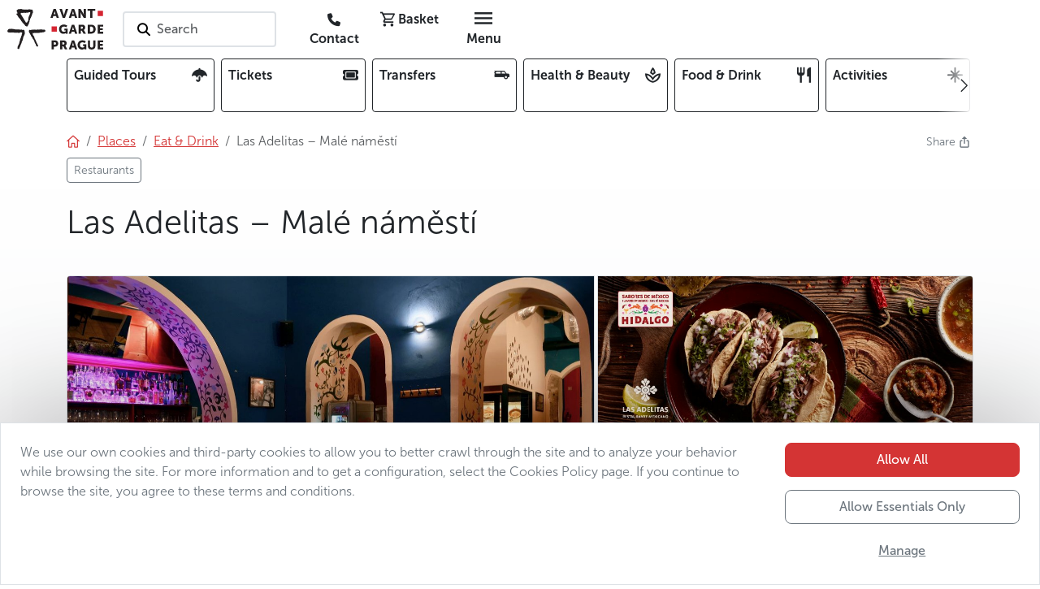

--- FILE ---
content_type: text/html; charset=utf-8
request_url: https://www.avantgarde-prague.com/las-adelitas-male-namesti/?utm_medium=redirect&utm_source=direct&utm_campaign=direct
body_size: 125348
content:
<!DOCTYPE html>







<html lang="en">
    <head>

        

<meta charset="utf-8" />
<meta name="viewport" content="width=device-width, initial-scale=1" />
<meta http-equiv="Content-Type" content="text/html; charset=utf-8" />
<meta property="og:title" content="Las Adelitas – Malé náměstí" />
<meta property="og:description" content="Las Adelitas – Malé náměstí" />
<meta property="og:url" content="https://www.avantgarde-prague.com/las-adelitas-male-namesti/" />
<meta property="og:type" content="website" />

      
            
            
            
            <meta property="og:image" content="/media/filer_public_thumbnails/filer_public/eb/65/eb65b780-51e3-4c19-85c9-ffbb2ff71a57/main_picture_2-las-adelitas-male-namesti-prague-czech-republic-czechia.jpg__1200x630_q85_crop_subsampling-2.jpg" />
            <meta name="twitter:image" content="/media/filer_public_thumbnails/filer_public/eb/65/eb65b780-51e3-4c19-85c9-ffbb2ff71a57/main_picture_2-las-adelitas-male-namesti-prague-czech-republic-czechia.jpg__1200x630_q85_crop_subsampling-2.jpg" />
            <meta property="og:image:type" content="image/jpeg" />
            <meta property="og:image:width" content="1200" />
            <meta property="og:image:height" content="630" />
      

<meta property="og:site_name" content="AGP" />
<meta name="twitter:card" content="summary" />
<meta name="twitter:site" content="124188098" />
<meta name="twitter:title" content="Las Adelitas – Malé náměstí" />
<meta name="twitter:description" content="Las Adelitas – Malé náměstí" />
<meta name="twitter:creator" content="124188098" />
<meta name="description" content="Las Adelitas – Malé náměstí" />
<meta property="article:published_time" content="2023-05-25T15:17:41.270559" />
<meta property="article:modified_time" content="2023-11-30T01:16:08.984667" />
<meta property="fb:admins" content="285747413387" />
<link rel="canonical" href="https://www.avantgarde-prague.com/las-adelitas-male-namesti/" />
<meta name="robots" content="index, follow" />
<!-- Analytics -->

<meta name="page-template" content="AGP place">

<meta name="page-category" content="CONTENT - Places - Eat &amp; Drink">

<!-- End Analytics -->

      <!-- Google Tag Manager -->
      <script src="//www.googletagmanager.com/gtm.js?id=GTM-WTQ36DT3"></script>
      <script>
            window.dataLayer = window.dataLayer || [];
            function gtag(){dataLayer.push(arguments);}

            gtag('js', new Date())

            
            gtag('consent', 'default', {
            'ad_storage': 'denied',
            'ad_user_data': 'denied',
            'ad_personalization': 'denied',
            'analytics_storage': 'denied'
            })
            gtag('config', 'GTM-WTQ36DT3')

            console.info('GTM loaded')
      </script>
      <!-- End Google Tag Manager -->



      <link rel="shortcut icon" href="/static/agp/imgs/logo/icon.78705ef17b1c.png" type="image/png" />





        <title>
            
                Las Adelitas – Malé náměstí | Avantgarde Prague
            
        </title>
        
        

        
        
        <link rel="stylesheet" href="/static/assets/main_scss-DSGwnYZd.994f32d72387.css" />
<script type="module" crossorigin="" src="/static/assets/main_scss-FWZ5sSO2.2f59b8fd7933.js"></script>
        <script nomodule="" crossorigin="" src="/static/assets/main_scss-legacy-Bpz2J3Pk.67f939b6c93c.js"></script>
        <script nomodule="" crossorigin="" src="/static/assets/typewriter-legacy-DjjueP09.3a1dc6e5de4d.js"></script>
        
        
        
        
    </head>
    
    <body 
          
          data-public-api-url="https://agp.core.mancub.io/api/v2"
          data-public-static-url="/static/"
          data-sentry-environment="production"
          >
        
        <!--[if lte IE 9]>
        <p class="browserupgrade">You are using an <strong>outdated</strong> browser. Please <a href="http://browsehappy.com/">upgrade your browser</a> to improve your experience and security.</p>
        <![endif]-->
        
        
            <!-- Google Tag Manager (noscript) -->
            <noscript>
                <iframe src="https://www.googletagmanager.com/ns.html?id=GTM-WTQ36DT3" height="0" width="0" style="display:none; visibility:hidden"></iframe>
            </noscript>
            <!-- End Google Tag Manager (noscript) -->
        
        
        <header id="header" class="mb-2 bg-white">
            <div class="container px-0 px-sm-2">

                

<nav class="row gx-0 align-items-center">
    <div class="menu-btn col d-md-none">
        <button id="menu-btn" class="btn h-100" aria-label="Toggle navigation" data-bs-toggle="offcanvas" data-bs-target="#full_menu" aria-controls="full_menu" data-qa-class="fullMenuButton">
            <i class="nf nf-md-menu icon"></i>
        </button>
        
    </div>
    <div class="logo w-auto">
        
            <h2>Avantgarde Prague</h2>
        
        <a class="navbar-logo" href="/">
            <img src="/static/agp/imgs/logo/logo.e001885c0a40.svg" width="120" height="50" alt="logo Avantgarde Prague" class="logo">
        </a>
    </div>
    <div id="navigation_search" class="search col px-4 d-none d-md-block">
        <button class="border border-2 rounded bg-white text-start text-nowrap py-2 ps-3 pe-5 search-on-click">
            <i class="nf nf-fa-search icon pe-none pe-1"></i>
            <span class="fw-semibold text-muted">Search</span>
        </button>
    </div>
    <div class="buttons col d-flex justify-content-end">
        
        
        
        <a href="/contact/" class="rounded btn ms-1 d-none d-md-inline" data-qa-id="contactLink"><i class="nf nf-fa-phone"></i> <span class="d-none d-lg-inline fw-bold">Contact</span></a>
        <!-- this is only placeholder! real component is mounted by vue -->
        <div id="mini_basket" class="me-1">
            <button class="rounded btn position-relative">
                <i class="nf nf-md-cart_outline"></i>
                <span class="d-none d-lg-inline fw-bold">Basket</span>
            </button>
        </div>
        <div class="menu-btn">
            <button class="d-none d-md-inline-block rounded btn ms-1" data-bs-toggle="offcanvas" data-bs-target="#full_menu" aria-controls="full_menu" data-qa-class="fullMenuButton">
                <i class="nf nf-md-menu icon"></i> <span class="d-none d-lg-inline fw-bold">Menu</span>
            </button>
        </div>
    </div>
</nav>


            </div>
        </header>
        <div class="container">

            


<div class="overflow-hidden w-100 mb-4">
    <div class="card-menu-swiper position-relative">
        <div class="swiper-wrapper row gx-2 flex-nowrap" data-qa-id="topCardMenu">
            
            
                <div class="col-2 swiper-slide-mancub">
                    <a class="card-item d-flex justify-content-between border border-dark rounded text-dark text-decoration-none p-2 h-100 overflow-hidden"
                       
                       href="/guided-tours/">
                        <span class="fw-bold pe-2 overflow-hidden">Guided Tours</span>
                        <i class="nf nf-fa-umbrella ps-1 pb-1 rounded"></i>
                    </a>
                </div>
            
                <div class="col-2 swiper-slide-mancub">
                    <a class="card-item d-flex justify-content-between border border-dark rounded text-dark text-decoration-none p-2 h-100 overflow-hidden"
                       
                       href="/tickets/">
                        <span class="fw-bold pe-2 overflow-hidden">Tickets</span>
                        <i class="nf nf-fa-ticket ps-1 pb-1 rounded"></i>
                    </a>
                </div>
            
                <div class="col-2 swiper-slide-mancub">
                    <a class="card-item d-flex justify-content-between border border-dark rounded text-dark text-decoration-none p-2 h-100 overflow-hidden"
                       
                       href="/transfers/">
                        <span class="fw-bold pe-2 overflow-hidden">Transfers</span>
                        <i class="nf nf-md-car_limousine ps-1 pb-1 rounded"></i>
                    </a>
                </div>
            
                <div class="col-2 swiper-slide-mancub">
                    <a class="card-item d-flex justify-content-between border border-dark rounded text-dark text-decoration-none p-2 h-100 overflow-hidden"
                       
                       href="/health-beauty/">
                        <span class="fw-bold pe-2 overflow-hidden">Health & Beauty</span>
                        <i class="nf nf-md-spa_outline ps-1 pb-1 rounded"></i>
                    </a>
                </div>
            
                <div class="col-2 swiper-slide-mancub">
                    <a class="card-item d-flex justify-content-between border border-dark rounded text-dark text-decoration-none p-2 h-100 overflow-hidden"
                       
                       href="/food-drink/">
                        <span class="fw-bold pe-2 overflow-hidden">Food & Drink</span>
                        <i class="nf nf-md-silverware_fork_knife ps-1 pb-1 rounded"></i>
                    </a>
                </div>
            
                <div class="col-2 swiper-slide-mancub">
                    <a class="card-item d-flex justify-content-between border border-dark rounded text-dark text-decoration-none p-2 h-100 overflow-hidden"
                       
                       href="/activities/">
                        <span class="fw-bold pe-2 overflow-hidden">Activities</span>
                        <i class="nf nf-oct-north_star ps-1 pb-1 rounded"></i>
                    </a>
                </div>
            
                <div class="col-2 swiper-slide-mancub">
                    <a class="card-item d-flex justify-content-between border border-dark rounded text-dark text-decoration-none p-2 h-100 overflow-hidden"
                       
                       href="/christmas-and-new-years-eve-in-prague/">
                        <span class="fw-bold pe-2 overflow-hidden">Christmas and New Year's&nbsp;Eve</span>
                        <i class="nf nf-fa-snowflake_o ps-1 pb-1 rounded"></i>
                    </a>
                </div>
            
            <div class="col-2 swiper-slide-mancub">
                <button class="card-item d-flex justify-content-between border border-dark rounded text-dark text-decoration-none p-2 h-100 w-100 text-start"
                        data-bs-toggle="offcanvas"
                        data-bs-target="#full_menu"
                        aria-controls="full_menu">
                    <span class="fw-bold pe-2">Full Offer</span><i class="nf nf-md-dots_horizontal"></i>
                </button>
            </div>
        </div>
        <button class="btn-prev btn btn-swiper-gradient ps-1 pe-4 h-100 position-absolute top-0 start-0 z-2 d-flex align-items-center justify-content-center"
                disabled>
            <i class="nf nf-cod-chevron_left"></i>
        </button>
        <button class="btn-next btn btn-swiper-gradient ps-4 pe-1 h-100 position-absolute top-0 end-0 z-2 d-flex align-items-center justify-content-center" disabled>
            <i class="nf nf-cod-chevron_right"></i>
        </button>
    </div>
</div>



        </div>
        
        
                <div class="container">
                    <div class="d-flex justify-content-between">

                        <!-- breadcrumb start -->



<nav aria-label="breadcrumb"><ol class="breadcrumb my-0"><li class="breadcrumb-item"><a href="/"><i class="nf nf-cod-home"></i></a></li><li class="breadcrumb-item d-none d-md-inline-block"><a href="/places/"><span >Places</span></a></li><li class="breadcrumb-item d-md-none">
                        …
                    </li><li class="breadcrumb-item parent"><a href="/eat-drink/" class="text-decoration-none"><span class="text-decoration-underline">Eat & Drink</span></a></li><li class="breadcrumb-item active d-none d-md-inline-block">
                            
                            Las Adelitas – Malé náměstí
                        </li></ol><ul class="list-inline mb-0 pt-2"><li class="multi-breadcrumb-item list-inline-item mb-2"><a href=/restaurants/ class="btn btn-sm btn-outline-secondary"><span>Restaurants</span></a></li></ul></nav>
<!-- breadcrumb end -->

                        

<div class="dropdown ms-3">
    <a class="text-secondary text-decoration-none small" href="#" title="Share"  data-bs-toggle="dropdown" aria-expanded="false">
        <span class="d-inline-block">Share&nbsp;<i class="nf nf-oct-share me-1"></i></span>
    </a>
    <ul class="dropdown-menu shadow">
        <li>
            <a class="dropdown-item p-3"
               target="_blank"
               href="mailto:?subject=Take a look at what I found interesting on the Avantgarde Prague website&amp;body=Las Adelitas – Malé náměstí%0Ahttps%3A%2F%2Fwww.avantgarde-prague.com%2Flas-adelitas-male-namesti%2F"><i class="nf nf-md-email_outline me-2"></i>E-Mail</a>
        </li>
        <li>
            <button class="dropdown-item p-3" onclick="navigator.clipboard.writeText('https://www.avantgarde-prague.com/las-adelitas-male-namesti/');">
                <i class="nf nf-oct-link me-2"></i>Copy link
            </button>
        </li>
        <li>
            <a class="dropdown-item p-3" target="_blank" href="https://www.facebook.com/sharer/sharer.php?u=https%3A%2F%2Fwww.avantgarde-prague.com%2Flas-adelitas-male-namesti%2F"><i class="nf nf-fa-facebook me-2"></i>Share on Facebook</a>
        </li>
        <li>
            <a class="dropdown-item p-3" target="_blank" href="https://twitter.com/share?text=Las Adelitas – Malé náměstí&amp;url=https%3A%2F%2Fwww.avantgarde-prague.com%2Flas-adelitas-male-namesti%2F"><i class="nf nf-cod-twitter me-2"></i>Share on Twitter / X</a>
        </li>
        <li>
            <a class="dropdown-item p-3" target="_blank" href="whatsapp://send?text=https%3A%2F%2Fwww.avantgarde-prague.com%2Flas-adelitas-male-namesti%2F" data-action="share/whatsapp/share"><i class="nf nf-fa-whatsapp me-2"></i>Share on WhatsApp</a>
        </li>
    </ul>
</div>


                    </div>
                </div>
        
        
        
    <div class="pb-5 bg-light-gradient">
        <div class="container">
            <div class="d-flex justify-content-between align-items-center py-3">
                
                <div>
                    <h1 class="">Las Adelitas – Malé náměstí</h1>
                </div>
                <div>
                    
                        
                    
                </div>
            </div>
            <div class="d-flex justify-content-between">
                
                    
                

                
                    
                
                
            </div>
            <div class="mt-3 position-relative">
                <div class="position-absolute top-0 start-0 h-100 w-100 pe-none z-3">
                    <div class="p-2 d-flex justify-content-between">
                        <div>
                            
                            
                            
                            
                            
                            
                        </div>
                        <div>
                            
                            
                            
                            
                        </div>
                    </div>
                </div>

                


    <div class="gallery js-gallery position-relative">
        <div class="row g-0 h-100">
            
                
                
                
                
                
                
                    <div class="col-12 rounded-top-start col-sm-7 h-100">
                        <a href="/media/filer_public_thumbnails/filer_public/d3/a7/d3a7f2e3-9fdb-4884-9be4-01463eb3b273/2-las-adelitas-male-namesti-prague-czech-republic-czechia.jpg__1280x1024_q85_subsampling-2.jpg"
                            title="Las Adelitas – Malé náměstí"
                            data-pswp-width="1280"
                            data-pswp-height="853"
                            data-cropped="true"
                            data-src="/media/filer_public_thumbnails/filer_public/d3/a7/d3a7f2e3-9fdb-4884-9be4-01463eb3b273/2-las-adelitas-male-namesti-prague-czech-republic-czechia.jpg__1280x1024_q85_subsampling-2.jpg"
                            
                            srcset="/media/filer_public_thumbnails/filer_public/d3/a7/d3a7f2e3-9fdb-4884-9be4-01463eb3b273/2-las-adelitas-male-namesti-prague-czech-republic-czechia.jpg__1280x1024_q85_subsampling-2.jpg 1280w, /media/filer_public_thumbnails/filer_public/d3/a7/d3a7f2e3-9fdb-4884-9be4-01463eb3b273/2-las-adelitas-male-namesti-prague-czech-republic-czechia.jpg__700x400_q85_crop_subsampling-2.jpg 700w"
                            
                            data-srcset="/media/filer_public_thumbnails/filer_public/d3/a7/d3a7f2e3-9fdb-4884-9be4-01463eb3b273/2-las-adelitas-male-namesti-prague-czech-republic-czechia.jpg__1280x1024_q85_subsampling-2.jpg 1280w"
                            target="_blank"
                            class="primary-img position-relative d-flex h-100 w-100 overflow-hidden z-2 rounded-top-start rounded-top-end rounded-bottom-start rounded-bottom-end rounded-sm-top-end-none rounded-sm-bottom-end-none">
                            <div class="hidden-caption-content" style="display: none;">
                                Las Adelitas – Malé náměstí
                                
                            </div>
                            <div class="h-100 w-100 overflow-hidden">
                                <picture class="thumb">
                                    <img src="/media/filer_public_thumbnails/filer_public/d3/a7/d3a7f2e3-9fdb-4884-9be4-01463eb3b273/2-las-adelitas-male-namesti-prague-czech-republic-czechia.jpg__1280x1024_q85_subsampling-2.jpg"
                                         
                                         
                                         srcset="/media/filer_public_thumbnails/filer_public/d3/a7/d3a7f2e3-9fdb-4884-9be4-01463eb3b273/2-las-adelitas-male-namesti-prague-czech-republic-czechia.jpg__1280x1024_q85_subsampling-2.jpg 1280w, /media/filer_public_thumbnails/filer_public/d3/a7/d3a7f2e3-9fdb-4884-9be4-01463eb3b273/2-las-adelitas-male-namesti-prague-czech-republic-czechia.jpg__700x400_q85_crop_subsampling-2.jpg 700w"
                                         
                                         alt="2 las adelitas male namesti prague czech republic czechia"
                                         title="Las Adelitas – Malé náměstí"
                                         class="border rounded-top-start rounded-top-end rounded-bottom-start rounded-bottom-end rounded-sm-top-end-none rounded-sm-bottom-end-none"
                                         width="700"
                                         height="400"
                                         style="object-position: 50% 50%">
                                </picture>
                            </div>
                        </a>
                    </div>
                
                
                    
                    
                
                
            
                
                
                
                
                
                
                
                    <div class="col-5 d-none d-sm-flex h-100 row g-0">
                
                    
                        <div class="col-12 d-none d-sm-flex h-50">
                            <a href="/media/filer_public_thumbnails/filer_public/94/8e/948e10c4-e4a8-4e9f-b027-983b36849817/4_las_adelitas_-_male_namesti_prague.png__1280x1024_q85_subsampling-2.jpg"
                                title="Las Adelitas – Malé náměstí"
                                class="position-relative d-flex h-100 w-100 overflow-hidden z-2 rounded-top-end"
                                data-pswp-width="828"
                                data-pswp-height="463"
                                data-cropped="true"
                                data-src="/media/filer_public_thumbnails/filer_public/94/8e/948e10c4-e4a8-4e9f-b027-983b36849817/4_las_adelitas_-_male_namesti_prague.png__1280x1024_q85_subsampling-2.jpg"
                                data-srcset="/media/filer_public_thumbnails/filer_public/94/8e/948e10c4-e4a8-4e9f-b027-983b36849817/4_las_adelitas_-_male_namesti_prague.png__1280x1024_q85_subsampling-2.jpg 828w,
                                            /media/filer_public_thumbnails/filer_public/94/8e/948e10c4-e4a8-4e9f-b027-983b36849817/4_las_adelitas_-_male_namesti_prague.png__700x400_q85_crop_subsampling-2.jpg 700w"
                                target="_blank">
                                <div class="hidden-caption-content" style="display: none;">
                                    Las Adelitas – Malé náměstí
                                    
                                </div> 
                                <div class="h-100 w-100 overflow-hidden">
                                    <picture class="thumb">
                                        <img src="/media/filer_public_thumbnails/filer_public/94/8e/948e10c4-e4a8-4e9f-b027-983b36849817/4_las_adelitas_-_male_namesti_prague.png__1280x1024_q85_subsampling-2.jpg"
                                                srcset="/media/filer_public_thumbnails/filer_public/94/8e/948e10c4-e4a8-4e9f-b027-983b36849817/4_las_adelitas_-_male_namesti_prague.png__1280x1024_q85_subsampling-2.jpg 828w,
                                                        /media/filer_public_thumbnails/filer_public/94/8e/948e10c4-e4a8-4e9f-b027-983b36849817/4_las_adelitas_-_male_namesti_prague.png__700x400_q85_crop_subsampling-2.jpg 700w"
                                                alt="4 Las Adelitas   Male Namesti Prague"
                                                title="Las Adelitas – Malé náměstí"
                                                class="border  rounded-top-end"
                                                width="700"
                                                height="400"
                                                style="object-position: 50% 50%">
                                    </picture>
                                </div>
                            </a>
                        </div>
                    
                    
                
                
            
                
                
                
                
                
                
                
                    
                        <div class="col-12 col-sm-6 d-none d-sm-flex h-50">
                            <a href="/media/filer_public_thumbnails/filer_public/53/90/539078d9-33de-4888-91f0-139550a9ad93/3_las_adelitas_-_male_namesti_prague.jpg__1280x1024_q85_subject_location-261%2C513_subsampling-2.jpg"
                                title="Las Adelitas – Malé náměstí"
                                class="position-relative d-flex h-100 w-100 overflow-hidden z-2"
                                data-pswp-width="679"
                                data-pswp-height="960"
                                data-cropped="true"
                                data-src="/media/filer_public_thumbnails/filer_public/53/90/539078d9-33de-4888-91f0-139550a9ad93/3_las_adelitas_-_male_namesti_prague.jpg__1280x1024_q85_subject_location-261%2C513_subsampling-2.jpg"
                                data-srcset="/media/filer_public_thumbnails/filer_public/53/90/539078d9-33de-4888-91f0-139550a9ad93/3_las_adelitas_-_male_namesti_prague.jpg__1280x1024_q85_subject_location-261%2C513_subsampling-2.jpg 679w,
                                            /media/filer_public_thumbnails/filer_public/53/90/539078d9-33de-4888-91f0-139550a9ad93/3_las_adelitas_-_male_namesti_prague.jpg__700x400_q85_crop_subject_location-261%2C513_subsampling-2.jpg 679w"
                                target="_blank">
                                <div class="hidden-caption-content" style="display: none;">
                                    Las Adelitas – Malé náměstí
                                    
                                </div> 
                                <div class="h-100 w-100 overflow-hidden">
                                    <picture class="thumb">
                                        <img src="/media/filer_public_thumbnails/filer_public/53/90/539078d9-33de-4888-91f0-139550a9ad93/3_las_adelitas_-_male_namesti_prague.jpg__1280x1024_q85_subject_location-261%2C513_subsampling-2.jpg"
                                                srcset="/media/filer_public_thumbnails/filer_public/53/90/539078d9-33de-4888-91f0-139550a9ad93/3_las_adelitas_-_male_namesti_prague.jpg__1280x1024_q85_subject_location-261%2C513_subsampling-2.jpg 679w,
                                                        /media/filer_public_thumbnails/filer_public/53/90/539078d9-33de-4888-91f0-139550a9ad93/3_las_adelitas_-_male_namesti_prague.jpg__700x400_q85_crop_subject_location-261%2C513_subsampling-2.jpg 679w"
                                                alt="3 Las Adelitas   Male Namesti Prague"
                                                title="Las Adelitas – Malé náměstí"
                                                class="border "
                                                width="700"
                                                height="400"
                                                style="object-position: 38.43888070692194% 53.4375%">
                                    </picture>
                                </div>
                            </a>
                        </div>
                    
                    
                
                
            
                
                
                
                
                
                
                
                    
                    
                        <div class="col-12 col-sm-6 d-none d-sm-flex h-50">
                            <a href="/media/filer_public_thumbnails/filer_public/34/ee/34eed429-ea16-4c6b-91eb-84477f171bcf/5_las_adelitas_-_male_namesti_prague.jpg__1280x1024_q85_subsampling-2.jpg"
                                title="Las Adelitas – Malé náměstí"
                                class="position-relative d-flex h-100 w-100 overflow-hidden z-2 rounded-bottom-end"
                                data-pswp-width="960"
                                data-pswp-height="720"
                                data-cropped="true"
                                data-src="/media/filer_public_thumbnails/filer_public/34/ee/34eed429-ea16-4c6b-91eb-84477f171bcf/5_las_adelitas_-_male_namesti_prague.jpg__1280x1024_q85_subsampling-2.jpg"
                                data-srcset="/media/filer_public_thumbnails/filer_public/34/ee/34eed429-ea16-4c6b-91eb-84477f171bcf/5_las_adelitas_-_male_namesti_prague.jpg__1280x1024_q85_subsampling-2.jpg 960w,
                                            /media/filer_public_thumbnails/filer_public/34/ee/34eed429-ea16-4c6b-91eb-84477f171bcf/5_las_adelitas_-_male_namesti_prague.jpg__700x400_q85_crop_subsampling-2.jpg 700w"
                                target="_blank">
                                <div class="hidden-caption-content" style="display: none;">
                                    Las Adelitas – Malé náměstí
                                    
                                </div>
                                <div class="h-100 w-100 overflow-hidden">
                                    <picture class="thumb">
                                        <img src="/media/filer_public_thumbnails/filer_public/34/ee/34eed429-ea16-4c6b-91eb-84477f171bcf/5_las_adelitas_-_male_namesti_prague.jpg__1280x1024_q85_subsampling-2.jpg"
                                                srcset="/media/filer_public_thumbnails/filer_public/34/ee/34eed429-ea16-4c6b-91eb-84477f171bcf/5_las_adelitas_-_male_namesti_prague.jpg__1280x1024_q85_subsampling-2.jpg 960w,
                                                        /media/filer_public_thumbnails/filer_public/34/ee/34eed429-ea16-4c6b-91eb-84477f171bcf/5_las_adelitas_-_male_namesti_prague.jpg__700x400_q85_crop_subsampling-2.jpg 700w"
                                                alt="5 Las Adelitas   Male Namesti Prague"
                                                title="Las Adelitas – Malé náměstí"
                                                class="border rounded-bottom-end"
                                                width="700"
                                                height="400"
                                                style="object-position: 50% 50%">
                                    </picture>
                                </div>
                            </a>
                        </div>
                    
                
                    </div>
                
                
            
                
                
                
                
                
                
                
                    
                    
                
                
                    <a href="/media/filer_public_thumbnails/filer_public/2d/09/2d09ec65-ef69-4d15-bed4-d954a2c53b2a/6_las_adelitas_-_male_namesti_prague.jpg__1280x1024_q85_subsampling-2.jpg"
                       title="Image description"
                       alt="6 Las Adelitas   Male Namesti Prague"
                       data-pswp-width="800"
                       data-pswp-height="533"
                       data-src="/media/filer_public_thumbnails/filer_public/2d/09/2d09ec65-ef69-4d15-bed4-d954a2c53b2a/6_las_adelitas_-_male_namesti_prague.jpg__1280x1024_q85_subsampling-2.jpg"
                       class="visually-hidden">
                        <div class="hidden-caption-content" style="display: none;">
                            Image description
                            
                        </div>
                        photo 5</a>
                
            
                
                
                
                
                
                
                
                    
                    
                
                
                    <a href="/media/filer_public_thumbnails/filer_public/b1/e7/b1e757ce-ea9c-42c4-ba68-703926613688/7_las_adelitas_-_male_namesti_prague.jpg__1280x1024_q85_subsampling-2.jpg"
                       title="Las Adelitas – Malé náměstí"
                       alt="7 Las Adelitas   Male Namesti Prague"
                       data-pswp-width="800"
                       data-pswp-height="534"
                       data-src="/media/filer_public_thumbnails/filer_public/b1/e7/b1e757ce-ea9c-42c4-ba68-703926613688/7_las_adelitas_-_male_namesti_prague.jpg__1280x1024_q85_subsampling-2.jpg"
                       class="visually-hidden">
                        <div class="hidden-caption-content" style="display: none;">
                            Las Adelitas – Malé náměstí
                            
                        </div>
                        photo 6</a>
                
            
        </div>
        <button class="btn btn-dark btn-sm position-absolute bottom-0 start-0 z-2 m-3 fw-semibold shadow pe-none">
            <i class="nf nf-fa-image"></i><span class="mx-1 fw-semibold">View all photos</span>(6)
        </button>
    </div>



            </div>
            
            
                
            
            
            
    
        <div class="row g-3 mt-0">
            
            
            <div class="col-12 col-md-12 col-lg-4 order-1 order-lg-2">
                
                
                
                
                
                    <div class="bg-white rounded border p-3 p-md-4 h-100">
                        <div class="markdown-container">
            
        </div>
                        

                            


    
        
        <div class="text-expand" style="height: 45ex;">
            <div class="expand-wrapper">
                <div class="expand-content">
                
                <div class="markdown-container">
            <p>Las Adelitas is certainly the best Mexican restaurant in Prague. The proof: there are already three addresses in the Czech capital. The most central is in the basement of a&nbsp;medieval house in the heart of Prague's&nbsp;Old Town, just a&nbsp;few steps from the Astronomical Clock.</p>
<p>We love going there to eat a&nbsp;delicious tortilla or to drink a&nbsp;margarita that you can't find anywhere else in the city. What's&nbsp;more, during the week this restaurant offers daily specials at unbeatable prices.</p>
<p>As well as excellent Mexican dishes, you'll find a&nbsp;lively, cheerful atmosphere thanks to the explosion of colour and good humour. The fact that this place is never bathed in natural light will go completely unnoticed. Surrounded by colourful walls, Frida Kahlo posters and beautiful Mexican ceramic tiles, you can enjoy your meal to the sound of Latin music in the background, and leave yourself open to the care of the friendly, smiling staff. No wonder some people return regularly just to practise their Spanish with the waiters, who are always so pleasant to talk to.</p>
<p>If you're a&nbsp;fan of Mexican cuisine, go for it - you won't be disappointed!</p>
<p>Two other addresses in Prague:</p>
<p>8 rue Americká, Prague 2 - Vinohrady</p>
<p>6 rue Lucemburská, Prague 3 - Vinohrady</p>
        </div>
                
                
                </div>
                <div class="read-more-wrapper position-absolute bottom-0 w-100 d-flex align-items-center justify-content-center pt-5">
                    <button class="btn btn-sm bg-light border fw-bold read-more-btn">Read more</button>
                </div>
                <button class="close btn p-3">
                    <i class="nf nf-md-close"></i>
                </button>
            </div>
            
            <div class="read-less">
                <div class="w-100 d-flex justify-content-center mt-3">
                    <button class="btn btn-sm bg-light border fw-bold read-less-btn">Less</button>
                </div>
                <div class="expand-void"></div>
            </div>
        </div>
    



                        
                    </div>
                
            </div>
            
                <div class="col-12 col-md-6 col-lg-4 order-2 order-lg-1">

                    

<div class="bg-white rounded border p-3 p-md-4 h-100">
    
    <div>
        
            <div class="d-flex justify-content-between py-2 border-bottom">
                <div class="pe-3">
                    
                    <i class="nf nf-cod-location"></i>&nbsp;Where
                    
                </div>
                <div class="fw-semibold text-end">city centre | Old Town</div>
            </div>
        
            <div class="d-flex justify-content-between py-2 border-bottom">
                <div class="pe-3">
                    
                    <i class="nf nf-md-store_outline"></i>&nbsp;Type of establishment
                    
                </div>
                <div class="fw-semibold text-end">Restaurant</div>
            </div>
        
            <div class="d-flex justify-content-between py-2 border-bottom">
                <div class="pe-3">
                    
                    <i class="nf nf-md-food_turkey"></i>&nbsp;Cuisine
                    
                </div>
                <div class="fw-semibold text-end">Mexican</div>
            </div>
        
            <div class="d-flex justify-content-between py-2 border-bottom">
                <div class="pe-3">
                    
                    <i class="nf nf-md-hand_coin_outline"></i>&nbsp;Budget
                    
                </div>
                <div class="fw-semibold text-end">$$</div>
            </div>
        
        
            <div class="d-flex justify-content-between py-2 border-bottom">
                <div class="pe-3 text-nowrap">
                    <i class="nf nf-fa-wifi"></i>
                    Free Wi-Fi
                </div>
                <div class="fw-semibold text-end">
                    
                        <i class="text-success nf nf-oct-check"></i>
                    
                </div>
            </div>
        
            <div class="d-flex justify-content-between py-2 border-bottom">
                <div class="pe-3 text-nowrap">
                    <i class="nf nf-fa-wheelchair"></i>
                    Wheelchair accessible
                </div>
                <div class="fw-semibold text-end">
                    
                        <i class="text-danger nf nf-oct-x"></i>
                    
                </div>
            </div>
        
            <div class="d-flex justify-content-between py-2 border-bottom">
                <div class="pe-3 text-nowrap">
                    <i class="nf nf-fa-leaf"></i>
                    Terrace
                </div>
                <div class="fw-semibold text-end">
                    
                        <i class="text-danger nf nf-oct-x"></i>
                    
                </div>
            </div>
        
            <div class="d-flex justify-content-between py-2 border-bottom">
                <div class="pe-3 text-nowrap">
                    <i class="nf nf-md-human_male_female_child"></i>
                    Suitable for families with children
                </div>
                <div class="fw-semibold text-end">
                    
                        <i class="text-danger nf nf-oct-x"></i>
                    
                </div>
            </div>
        
            <div class="d-flex justify-content-between py-2 border-bottom">
                <div class="pe-3 text-nowrap">
                    <i class="nf nf-md-dog_side"></i>
                    Pet friendly
                </div>
                <div class="fw-semibold text-end">
                    
                        <i class="text-success nf nf-oct-check"></i>
                    
                </div>
            </div>
        
            <div class="d-flex justify-content-between py-2">
                <div class="pe-3 text-nowrap">
                    <i class="nf nf-fa-credit_card"></i>
                    Credit card
                </div>
                <div class="fw-semibold text-end">
                    
                        <i class="text-success nf nf-oct-check"></i>
                    
                </div>
            </div>
        
    </div>
</div>


                </div>
            
            
                <div class="col-12 col-md-6 col-lg-4 order-3 order-lg-3">
                    <div class="rounded border p-3 p-md-4 h-100 bg-white">
                        
                            <h2>Address</h2>
                            
                                <iframe scrolling="no"
                                        marginheight="0"
                                        marginwidth="0"
                                        src="//maps.google.com/maps?key=AIzaSyCDYI6a783C_A3rTrttVL-1R3lTPOZREhk&amp;q=50.086375,14.419403&amp;hl=fr&amp;z=15&amp;output=embed"
                                        width="100%"
                                        height="200"
                                        frameborder="0"></iframe>
                            
                            <div class="mt-3 row">
                                <div class="col-12 py-2 d-flex align-items-center">
                                    <span class="text-dark fw-bold">
                                        
                                            Las Adelitas
                                            <br>
                                        
                                    </span>
                                </div>
                                
                                    <div class="col-12 py-2 d-flex align-items-center">
                                        <i class="nf nf-oct-location pe-1"></i>
                                        <a href="https://maps.google.com/?q=50.086375,14.419403"
                                           class="text-dark link-arrow hover-underline">
                                            
                                                Malé náměstí 457/13
                                                <br>
                                            
                                            
                                                Praha 1 – Staré Město
                                                <br>
                                            
                                            
                                                110 00
                                                <br>
                                            
                                            Show on map
                                        </a>
                                    </div>
                                
                                
                                
                                
                            </div>
                        
                        
                    </div>
                </div>
            
        </div>
    
    
    
        

            




        
    
    
    
    
    
    

            
            
            
            <div data-qa-id="crossReferencePages" data-ga-class="crossReferencePages">
                

                    


    <div class="my-4">
        <h2>You may also like</h2>
        <div class="overflow-hidden w-100">
            <div class="category-stripe-swiper position-relative">
                <div class="swiper-wrapper row g-2 flex-nowrap h-100 py-2">
                    

                        <div class="col-9 col-sm-5 col-md-4 col-lg-3 swiper-slide-mancub" data-ga-class="pageCard">
    <div class="listing-item border border-secondary-subtle rounded d-block h-100 text-decoration-none text-dark bg-white position-relative shadow-sm">

        

<div class="picture-section position-relative w-100 bg-secondary-subtle rounded-top" style="height: 250px">
    <picture>
        
            
                
                
                
                
                <source media="(max-width:768px)" srcset="/media/filer_public_thumbnails/filer_public/87/cd/87cd0339-f8e8-42ec-908c-6f54a04f8353/original_beer_spa_relax_in_oak_tubs.jpg__532x400_q85_crop_subsampling-2.jpg">
                <img src="/media/filer_public_thumbnails/filer_public/87/cd/87cd0339-f8e8-42ec-908c-6f54a04f8353/original_beer_spa_relax_in_oak_tubs.jpg__333x250_q85_crop_subsampling-2.jpg"
                     alt="Original Beer Spa Relax In Oak Tubs"
                     class="w-100 object-fit-cover rounded-top position-absolute z-1"
                     height="250"
                     style="object-position: 50% 50%">
            
        
    </picture>
    <div class="position-relative pe-none z-2">
        
        
        
        
        
    </div>
    
    
    
    
        <div class="categories text-dark text-uppercase lh-1 position-absolute bottom-0 z-2 ps-1 pt-1 d-flex flex-wrap-reverse pe-none">
            <span class="category-item small-2 fw-bold me-1 mb-1 d-inline-block">Health &amp; Beauty</span><span class="category-item small-2 fw-bold me-1 mb-1 d-inline-block">What to do in rainy Prague</span><span class="category-item small-2 fw-bold me-1 mb-1 d-inline-block">Activities</span><span class="category-item small-2 fw-bold me-1 mb-1 d-inline-block">Beer</span>
        </div>
    
    
    
    
    
    
</div>
<div class="p-2">
    
    
    <h3 class="fs-6 mb-0">
        
        <a href="/beer-spa-in-prague/" class="stretched-link fw-semibold text-decoration-none text-dark" data-qa-link="page-140">Beer Spa in Prague</a>
    </h3>
    
        
            <div class="d-block d-md-inline-block">
                <span class="text-primary small">
                    <i class="nf nf-cod-star_full fs-6"></i><i class="nf nf-cod-star_full fs-6"></i><i class="nf nf-cod-star_full fs-6"></i><i class="nf nf-cod-star_full fs-6"></i><i class="nf nf-cod-star_half fs-6"></i>
                    
                    
                </span>
            </div>
        
    
    
    
        
            <div class="price mt-2">
                
                
                
                    <div class="fw-bold ">
                        <span class="price-container " data-agp-amount="160.43 USD">160.43&nbsp;USD</span>
                        <small>/ 2 persons</small>
                    </div>
                
            </div>
        
    
</div>


    </div>
</div>


                    

                        <div class="col-9 col-sm-5 col-md-4 col-lg-3 swiper-slide-mancub" data-ga-class="pageCard">
    <div class="listing-item border border-secondary-subtle rounded d-block h-100 text-decoration-none text-dark bg-white position-relative shadow-sm">

        

<div class="picture-section position-relative w-100 bg-secondary-subtle rounded-top" style="height: 250px">
    <picture>
        
            
                
                
                
                
                <source media="(max-width:768px)" srcset="/media/filer_public_thumbnails/filer_public/45/2d/452db553-537f-4ab9-b8f5-7fb2d4b39b91/grand-tour-experts-staromak.jpg__532x400_q85_crop_subject_location-339%2C282_subsampling-2.jpg">
                <img src="/media/filer_public_thumbnails/filer_public/45/2d/452db553-537f-4ab9-b8f5-7fb2d4b39b91/grand-tour-experts-staromak.jpg__333x250_q85_crop_subject_location-339%2C282_subsampling-2.jpg"
                     alt="None"
                     class="w-100 object-fit-cover rounded-top position-absolute z-1"
                     height="250"
                     style="object-position: 39.55659276546091% 50.719424460431654%">
            
        
    </picture>
    <div class="position-relative pe-none z-2">
        
        
        
        
        
    </div>
    
    
    
    
        <div class="categories text-dark text-uppercase lh-1 position-absolute bottom-0 z-2 ps-1 pt-1 d-flex flex-wrap-reverse pe-none">
            <span class="category-item small-2 fw-bold me-1 mb-1 d-inline-block">Guided Tours</span><span class="category-item small-2 fw-bold me-1 mb-1 d-inline-block">Avantgarde Prague Selection</span><span class="category-item small-2 fw-bold me-1 mb-1 d-inline-block">Regular Tours in Small Groups</span>
        </div>
    
    
    
    
    
        <div class="position-absolute top-0 end-0 z-2 p-1">
            <img src="/static/agp/imgs/logo/agp-badge-sm.e2075d42c8aa.png"
                 alt="Avantgarde Prague recommends"
                 title="Avantgarde Prague recommends"
                 width="auto"
                 height="50">
        </div>
    
    
</div>
<div class="p-2">
    
    
    <h3 class="fs-6 mb-0">
        
        <a href="/the-grand-tour-of-prague/" class="stretched-link fw-semibold text-decoration-none text-dark" data-qa-link="page-831">The Grand Tour of Prague</a>
    </h3>
    
        
            <div class="d-block d-md-inline-block">
                <span class="text-primary small">
                    <i class="nf nf-cod-star_full fs-6"></i><i class="nf nf-cod-star_full fs-6"></i><i class="nf nf-cod-star_full fs-6"></i><i class="nf nf-cod-star_full fs-6"></i><i class="nf nf-cod-star_half fs-6"></i>
                    
                    
                </span>
            </div>
        
    
    
    
        
            <div class="price mt-2">
                
                
                
                    <div class="fw-bold ">
                        <span class="price-container " data-agp-amount="87.02 USD">87.02&nbsp;USD</span>
                        <small>/ person</small>
                    </div>
                
            </div>
        
    
</div>


    </div>
</div>


                    

                        <div class="col-9 col-sm-5 col-md-4 col-lg-3 swiper-slide-mancub" data-ga-class="pageCard">
    <div class="listing-item border border-secondary-subtle rounded d-block h-100 text-decoration-none text-dark bg-white position-relative shadow-sm">

        

<div class="picture-section position-relative w-100 bg-secondary-subtle rounded-top" style="height: 250px">
    <picture>
        
            
                
                
                
                
                <source media="(max-width:768px)" srcset="/media/filer_public_thumbnails/filer_public/9c/6f/9c6fd11e-7d58-486b-a11f-5d65eaf2167a/2-boat-trip-prague-czech-republic-czechia.jpg__532x400_q85_crop_subsampling-2.jpg">
                <img src="/media/filer_public_thumbnails/filer_public/9c/6f/9c6fd11e-7d58-486b-a11f-5d65eaf2167a/2-boat-trip-prague-czech-republic-czechia.jpg__333x250_q85_crop_subsampling-2.jpg"
                     alt="2 boat trip prague czech republic czechia"
                     class="w-100 object-fit-cover rounded-top position-absolute z-1"
                     height="250"
                     style="object-position: 50% 50%">
            
        
    </picture>
    <div class="position-relative pe-none z-2">
        
        
        
        
        
            
                
                    <div>
                        <div class="ribbon ribbon-green text-white px-2 py-1 mt-2 d-inline-block fw-semibold text-nowrap">
                            Special Offer
                        </div>
                    </div>
                
        
    </div>
    
    
    
    
        <div class="categories text-dark text-uppercase lh-1 position-absolute bottom-0 z-2 ps-1 pt-1 d-flex flex-wrap-reverse pe-none">
            <span class="category-item small-2 fw-bold me-1 mb-1 d-inline-block">Avantgarde Prague Selection</span><span class="category-item small-2 fw-bold me-1 mb-1 d-inline-block">What to do in rainy Prague</span><span class="category-item small-2 fw-bold me-1 mb-1 d-inline-block">Activities</span>
        </div>
    
    
    
    
    
        <div class="position-absolute top-0 end-0 z-2 p-1">
            <img src="/static/agp/imgs/logo/agp-badge-sm.e2075d42c8aa.png"
                 alt="Avantgarde Prague recommends"
                 title="Avantgarde Prague recommends"
                 width="auto"
                 height="50">
        </div>
    
    
</div>
<div class="p-2">
    
    
    <h3 class="fs-6 mb-0">
        
        <a href="/vltava-cruise-in-a-little-boat/" class="stretched-link fw-semibold text-decoration-none text-dark" data-qa-link="page-138">Vltava Cruise in a&nbsp;Little Boat</a>
    </h3>
    
        
            <div class="d-block d-md-inline-block">
                <span class="text-primary small">
                    <i class="nf nf-cod-star_full fs-6"></i><i class="nf nf-cod-star_full fs-6"></i><i class="nf nf-cod-star_full fs-6"></i><i class="nf nf-cod-star_full fs-6"></i><i class="nf nf-cod-star_half fs-6"></i>
                    
                    
                </span>
            </div>
        
    
    
    
        
            <div class="price mt-2">
                
                
                    <div class="small fw-semibold">
                        <span class="strikethrough price-container " data-agp-amount="26.74 USD">26.74&nbsp;USD</span>
                    </div>
                
                
                    <div class="fw-bold text-primary">
                        <span class="price-container " data-agp-amount="24.06 USD">24.06&nbsp;USD</span>
                        <small>/ person</small>
                    </div>
                
            </div>
        
    
</div>


    </div>
</div>


                    

                        <div class="col-9 col-sm-5 col-md-4 col-lg-3 swiper-slide-mancub" data-ga-class="pageCard">
    <div class="listing-item border border-secondary-subtle rounded d-block h-100 text-decoration-none text-dark bg-white position-relative shadow-sm">

        

<div class="picture-section position-relative w-100 bg-secondary-subtle rounded-top" style="height: 250px">
    <picture>
        
            
                
                
                
                
                <source media="(max-width:768px)" srcset="/media/filer_public_thumbnails/filer_public/06/f8/06f8a6c1-4e8c-4b78-a0fd-4372e974d2cf/main_picture_4_chateau-prague-czech-republic-czechia.jpg__532x400_q85_crop_subsampling-2.jpg">
                <img src="/media/filer_public_thumbnails/filer_public/06/f8/06f8a6c1-4e8c-4b78-a0fd-4372e974d2cf/main_picture_4_chateau-prague-czech-republic-czechia.jpg__333x250_q85_crop_subsampling-2.jpg"
                     alt="main picture 4 Chateau Prague Czech Republic Czechia "
                     class="w-100 object-fit-cover rounded-top position-absolute z-1"
                     height="250"
                     style="object-position: 50% 50%">
            
        
    </picture>
    <div class="position-relative pe-none z-2">
        
        
        
        
        
    </div>
    
    
    
    
        <div class="categories text-dark text-uppercase lh-1 position-absolute bottom-0 z-2 ps-1 pt-1 d-flex flex-wrap-reverse pe-none">
            <span class="category-item small-2 fw-bold me-1 mb-1 d-inline-block">Private Tours</span><span class="category-item small-2 fw-bold me-1 mb-1 d-inline-block">Guided Tours</span><span class="category-item small-2 fw-bold me-1 mb-1 d-inline-block">What to visit at Prague Castle</span>
        </div>
    
    
    
    
    
    
</div>
<div class="p-2">
    
    
    <h3 class="fs-6 mb-0">
        
        <a href="/tour-of-prague-castle-with-private-guide/" class="stretched-link fw-semibold text-decoration-none text-dark" data-qa-link="page-92">Tour of Prague Castle with Private Guide</a>
    </h3>
    
        
            <div class="d-block d-md-inline-block">
                <span class="text-primary small">
                    <i class="nf nf-cod-star_full fs-6"></i><i class="nf nf-cod-star_full fs-6"></i><i class="nf nf-cod-star_full fs-6"></i><i class="nf nf-cod-star_full fs-6"></i><i class="nf nf-cod-star_full fs-6"></i>
                    
                    
                </span>
            </div>
        
    
    
    
        
            <div class="price mt-2">
                
                
                    <div class="small fw-semibold">
                        <span class="strikethrough price-container " data-agp-amount="132.42 USD">132.42&nbsp;USD</span>
                    </div>
                
                
                    <div class="fw-bold text-primary">
                        <span class="price-container " data-agp-amount="119.17 USD">119.17&nbsp;USD</span>
                        <small>/ person (group of 4 people)</small>
                    </div>
                
            </div>
        
    
</div>


    </div>
</div>


                    
                </div>
                <button class="btn-prev btn-swiper-round btn p-1 m-1 mt-n4 bg-white rounded-pill shadow border border-secondary-subtle position-absolute top-50 start-0 z-2 d-flex align-items-center justify-content-center">
                    <i class="nf nf-fa-arrow_left"></i>
                </button>
                <button class="btn-next btn-swiper-round btn p-1 m-1 mt-n4 bg-white rounded-pill shadow border border-secondary-subtle position-absolute top-50 end-0 z-2 d-flex align-items-center justify-content-center">
                    <i class="nf nf-fa-arrow_right"></i>
                </button>
            </div>
        </div>
    </div>



                

            </div>
            
        </div>
    </div>
    
    

        <footer>

            

<div class="footer py-5">
    <div class="container">
        

<div class="plain-html plugin-spacing"><div class="row mb-4">
    <div class="col-12 col-sm-6 col-md-3 mb-2">
        <h4 class="footer-heading">
            <a class="text-dark text-decoration-none d-block" data-bs-toggle="collapse" data-bs-target="#footer-1" aria-expanded="false" aria-controls="footer-1">
                <i class="nf nf-oct-chevron_down d-inline-block d-md-none"></i>
                <span>TOP 5 Eat & Drink</span>
            </a>
        </h4>
        <div class="collapse d-md-block" id="footer-1">
            <ul>
                <li>
                    <a class="text-dark" href="/terasa-u-zlate-studne/">Terasa U Zlaté studně</a>
                </li>
                <li>
                    <a class="text-dark" href="/v-zatisi/">V Zátiší</a>
                </li>
                <li>
                    <a class="text-dark" href="/lokal-u-bile-kuzelky/">Lokál U Bílé kuželky</a>
                </li>
                <li>
                    <a class="text-dark" href="/mincovna/">Mincovna</a>
                </li>
                <li>
                    <a class="text-dark" href="/500-restaurant/">500 Restaurant</a>
                </li>
                <li>
                    <a class="text-dark" href="/our-favourite-places/">&rarr; Our favourite places</a>
                </li>
            </ul>
        </div>
    </div>
    <div class="col-12 col-sm-6 col-md-3 mb-2">
        <h4 class="footer-heading">
            <a class="text-dark text-decoration-none d-block" data-bs-toggle="collapse" data-bs-target="#footer-2" aria-expanded="false" aria-controls="footer-1">
                <i class="nf nf-oct-chevron_down d-inline-block d-md-none"></i>
                <span>TOP 5 Experiences & Services</span>
            </a>
        </h4>
        <div class="collapse d-md-block" id="footer-2">
            <ul>
                <li>
                    <a class="text-dark" href="/private-guide-services/">Private Guide Services</a>
                </li>
                <li>
                    <a class="text-dark" href="/mozarts-most-famous-arias-with-dinner/">Mozart dinner concert in a baroque palace in Prague</a>
                </li>
                <li>
                    <a class="text-dark" href="/get-a-panoramic-view-of-prague-by-electric-scooter/">Get a Panoramic View of Prague – by Electric Scooter</a>
                </li>
                <li>
                    <a class="text-dark" href="/beer-tasting-in-prague/">Beer Tasting in Prague</a>
                </li>
                <li>
                    <a class="text-dark" href="/undisturbed-relaxation-in-an-outdoor-jacuzzi-with-views-of-pragues-rooftops/">Undisturbed Relaxation in an Outdoor Jacuzzi With Views of Prague’s Rooftops</a>
                </li>
                <li>
                    <a class="text-dark" href="/avantgarde-prague-selection-recommended-for-you/">&rarr; Avantgarde Prague Selection</a>
                </li>
            </ul>
        </div>
    </div>
    <div class="col-12 col-sm-6 col-md-3 mb-2">
        <h4 class="footer-heading">
            <a class="text-dark text-decoration-none d-block" data-bs-toggle="collapse" data-bs-target="#footer-3" aria-expanded="false" aria-controls="footer-1">
                <i class="nf nf-oct-chevron_down d-inline-block d-md-none"></i>
                <span>TOP 5 Shopping</span>
            </a>
        </h4>
        <div class="collapse d-md-block" id="footer-3">
            <ul>
                <li>
                    <a class="text-dark" href="/pernickuv-sen/">Perníčkův sen</a>
                </li>
                <li>
                    <a class="text-dark" href="/moser-glassworks-shop/">Moser Glassworks Shop</a>
                </li>
                <li>
                    <a class="text-dark" href="/havelsky-trh-market/">Havelský trh market</a>
                </li>
                <li>
                    <a class="text-dark" href="/museum-of-czech-garnet-boutique/">Museum of Czech Garnet Boutique</a>
                </li>
                <li>
                    <a class="text-dark" href="/bata/">Bata</a>
                </li>
                <li>
                    <a class="text-dark" href="/our-favourite-shops/">&rarr; Our favourite shops</a>
                </li>
            </ul>
        </div>
    </div>
    <div class="col-12 col-sm-6 col-md-3 mb-2">
        <h4 class="footer-heading">
            <a class="text-dark text-decoration-none d-block" data-bs-toggle="collapse" data-bs-target="#footer-4" aria-expanded="false" aria-controls="footer-1">
                <i class="nf nf-oct-chevron_down d-inline-block d-md-none"></i>
                <span>TOP 5 Monuments</span>
            </a>
        </h4>
        <div class="collapse d-md-block" id="footer-4">
            <ul>
                <li>
                    <a class="text-dark" href="/charles-bridge/">Charles Bridge</a>
                </li>
                <li>
                    <a class="text-dark" href="/astronomical-clock/">Astronomical Clock</a>
                </li>
                <li>
                    <a class="text-dark" href="/prague-castle/">Prague Castle</a>
                </li>
                <li>
                    <a class="text-dark" href="/dancing-house/">Dancing House</a>
                </li>
                <li>
                    <a class="text-dark" href="/church-of-st-nicholas-at-lesser-town/">Church of St Nicholas at Lesser Town</a>
                </li>
                <li>
                    <a class="text-dark" href="/sights-you-must-see/">&rarr; Sights you must see</a>
                </li>
            </ul>
        </div>
    </div>
</div></div>

        <div class="row">
            <div class="col-12 col-md-3 mb-4 mb-md-2">
                <div>
                    <h4 class="fw-bold fs-6">Language</h4>
                    <button class="form-select text-start fw-semibold" data-bs-toggle="modal" data-bs-target="#localization_modal">
                        English
                    </button>
                </div>
                <div class="mt-3">
                    <h4 class="fw-bold fs-6">Currency</h4>
                    <button class="form-select text-start fw-semibold" data-bs-toggle="modal" data-bs-target="#localization_modal">USD</button>
                </div>
            </div>
            <div class="col-12 col-md-3 mb-2">
                
                
                    <h4 class="footer-heading">
                        <button class="border-0 bg-transparent text-dark text-decoration-none d-block text-start"
                                data-bs-toggle="collapse"
                                data-bs-target="#footer-1"
                                aria-expanded="false"
                                aria-controls="footer-1">
                            <i class="nf nf-oct-chevron_down d-inline-block d-md-none"></i>
                            <span class="fs-5 fw-bold">Explore</span>
                        </button>
                    </h4>
                    <div class="collapse d-md-block" id="footer-1">
                        <ul>
                            
                                <li>
                                    <a class="fw-semibold text-dark"
                                       
                                       href="/places/">Places</a>
                                </li>
                            
                                <li>
                                    <a class="fw-semibold text-dark"
                                       
                                       href="/experiences-services/">Experiences & Services</a>
                                </li>
                            
                                <li>
                                    <a class="fw-semibold text-dark"
                                       
                                       href="/practical-information/">Practical information</a>
                                </li>
                            
                                <li>
                                    <a class="fw-semibold text-dark"
                                       
                                       href="/avantgarde-prague-selection-recommended-for-you/">Avantgarde Prague Selection</a>
                                </li>
                            
                        </ul>
                    </div>
                
            </div>
            <div class="col-12 col-md-3 mb-2">
                
                
                    <h4 class="footer-heading">
                        <button class="border-0 bg-transparent text-dark text-decoration-none d-block text-start"
                                data-bs-toggle="collapse"
                                data-bs-target="#footer-2"
                                aria-expanded="false"
                                aria-controls="footer-2">
                            <i class="nf nf-oct-chevron_down d-inline-block d-md-none"></i>
                            <span class="fs-5 fw-bold">Avantgarde Prague</span>
                        </button>
                    </h4>
                    <div class="collapse d-md-block" id="footer-2">
                        <ul>
                            
                                <li>
                                    <a class="fw-semibold text-dark"
                                       
                                       href="/about-us/">About us</a>
                                </li>
                            
                                <li>
                                    <a class="fw-semibold text-dark"
                                       
                                       href="/our-partners/">Our partners</a>
                                </li>
                            
                                <li>
                                    <a class="fw-semibold text-dark"
                                       
                                       href="/our-clients/">Our clients</a>
                                </li>
                            
                                <li>
                                    <a class="fw-semibold text-dark"
                                       
                                       href="/reviews-in-the-press/">Reviews in the Press</a>
                                </li>
                            
                                <li>
                                    <a class="fw-semibold text-dark"
                                       
                                       href="/contact/">Contact</a>
                                </li>
                            
                        </ul>
                    </div>
                
            </div>
            <div class="col-12 col-md-3 mb-2">
                <div class="mb-3">
                    <h4 class="footer-heading">
                        <button class="border-0 bg-transparent text-dark text-decoration-none d-block text-start">
                            <span class="fs-5 fw-bold ms-4 ms-md-0">Social media</span>
                        </button>
                    </h4>
                    <div class="d-block collapse">
                        <div class="social-icons text-right">
                            <a class="text-dark text-decoration-none p-2" href="https://www.facebook.com/avantgardeprague" target="_blank"><i class="nf nf-md-facebook"></i></a>
                            
                            <a class="text-dark text-decoration-none p-2" href="https://www.instagram.com/avantgarde_prague/" target="_blank"><i class="nf nf-md-instagram"></i></a>
                        </div>
                    </div>
                </div>
                <div>
                    <h4 class="footer-heading">
                        <button class="border-0 bg-transparent text-dark text-decoration-none d-block text-start">
                            <span class="fs-5 fw-bold ms-4 ms-md-0">Payment Methods</span>
                        </button>
                    </h4>
                    <div class="d-block collapse">
                        <img class="p-1 object-fit-contain" width="50" height="auto" src="/static/agp/imgs/payment-logos/comgate.3437853ae9d6.png" alt="Comgate">
                        <img class="p-1 object-fit-contain" width="50" height="auto" src="/static/agp/imgs/payment-logos/visa.a530821f1b50.png" alt="Visa">
                        <img class="p-1 object-fit-contain" width="50" height="auto" src="/static/agp/imgs/payment-logos/mastercard.ce66046ad4f7.png" alt="Mastercard">
                        <img class="p-1 object-fit-contain" width="50" height="auto" src="/static/agp/imgs/payment-logos/g-pay.dbac40ec8a51.png" alt="Google Pay">
                        <img class="p-1 object-fit-contain" width="50" height="auto" src="/static/agp/imgs/payment-logos/apple-pay.ceca770111e0.png" alt="Apple Pay">
                    </div>
                </div>
            </div>
        </div>
        <div class="mt-4">
            <div class="rounded-3 bg-primary-subtle p-4">
                <div class="d-md-flex align-items-center justify-content-between">
                    <div>
                        <h4 class="fs-5 fw-bold">Need some help?</h4>
                        <div class="mb-1 fw-semibold">Don’t worry, we got you! Call us anytime.</div>
                    </div>
                    <div class="mt-3 mt-md-0 ms-md-4">
                        <a class="d-block d-md-inline-block btn fw-semibold btn-outline-dark me-md-3 my-1" href="tel:+420774311468" target="_blank"><i class="nf nf-fa-phone me-1 d-none d-sm-inline-block"></i>+420 774 311 468</a>
                        <a class="d-block d-md-inline-block btn fw-semibold btn-outline-dark my-1" href="mailto:info@avantgarde-prague.cz" target="_blank"><i class="nf nf-fa-envelope_o me-1 d-none d-sm-inline-block"></i>info@avantgarde-prague.cz</a>
                    </div>
                </div>
            </div>
        </div>
        <div class="mt-4" data-qa-id="footerMenuContainer">
            
            
                <a class="me-md-2 mb-1 mb-md-0 fw-semibold text-dark d-block d-md-inline-block text-decoration-none"
                   
                   href="/terms-conditions/">
                    
                    <span class="text-decoration-underline fw-semibold">Terms & Conditions</span></a>
            
                <a class="me-md-2 mb-1 mb-md-0 fw-semibold text-dark d-block d-md-inline-block text-decoration-none"
                   
                   href="/personal-data-protection/">
                    
                    <span class="text-decoration-underline fw-semibold">Personal data protection</span></a>
            
                <a class="me-md-2 mb-1 mb-md-0 fw-semibold text-dark d-block d-md-inline-block text-decoration-none"
                   
                   href="/accessibility-statement/">
                    
                    <span class="text-decoration-underline fw-semibold">Accessibility Statement</span></a>
            
                <a class="me-md-2 mb-1 mb-md-0 fw-semibold text-dark d-block d-md-inline-block text-decoration-none"
                   
                   href="#privacy_consent">
                    
                    <span class="text-decoration-underline fw-semibold">Manage consent</span></a>
            
                <a class="me-md-2 mb-1 mb-md-0 fw-semibold text-dark d-block d-md-inline-block text-decoration-none"
                   
                   href="/sitemap/">
                    
                    <span class="text-decoration-underline fw-semibold">Sitemap</span></a>
            
        </div>
        
        <div class="mt-4 border border-secondary-subtle border-bottom-0 border-start-0 border-end-0 d-md-flex justify-content-between text-center">
            <div class="d-md-flex align-items-center mt-3">
                <div class="footer-logo">
                    <img src="/static/agp/imgs/logo/logo.e001885c0a40.svg" alt="Avantgarde Prague" class="logo">
                </div>
                <div class="copyright ms-2 mt-3 mt-md-0 fw-semibold">© 2025 Avantgarde Prague DMC s.r.o.</div>
            </div>
        </div>
    </div>
</div>


        </footer>

        



<div class="offcanvas offcanvas-start offcanvas-lg-end rounded-0" tabindex="-1" id="full_menu" aria-label="Full Offer">
    <div class="offcanvas-header">
        <h5 class="offcanvas-title me-auto">Menu</h5>
        <button type="button" class="btn-close" data-bs-dismiss="offcanvas" aria-label="Close"></button>
    </div>
    <div class="offcanvas-body mb-4 pt-0 position-relative" id="full_menu_container">
        <div class="search-bar d-flex gx-2 align-items-center mb-4 pb-2 position-sticky top-0 z-1 bg-white">
            <div class="col" id="search_mount"></div>
            <div class="ps-2 ps-md-3">
                <button class="menu-localization-btn w-100 text-start rounded-3 py-1 px-2 px-md-3" data-bs-toggle="modal" data-bs-target="#localization_modal" data-qa-id="localizationButton">
                    <div class="text-nowrap">
                        <i class="nf nf-fa-globe small"></i>
                        <span class="fw-semibold small">English</span>
                    </div>
                    <div class="text-nowrap">
                        <i class="nf nf-fa-money small"></i>
                        <span class="fw-semibold small">USD</span>
                    </div>
                </button>
            </div>
        </div>
        <div id="full_menu_body">
            <ul data-qa-id="fullMenuColumns">
                
                
                    <li class="child">
                        <a href="/experiences-services/">Experiences &amp; Services</a>
                        
                            <ul>
                                
                                    <li class="child">
                                        <a href="/guided-tours/">
                                            <i class="nf nf-fa-umbrella"></i>
                                            Guided Tours
                                        </a>
                                        
                                    </li>
                                
                                    <li class="child">
                                        <a href="/activities/">
                                            <i class="nf nf-oct-north_star"></i>
                                            Activities
                                        </a>
                                        
                                    </li>
                                
                                    <li class="child">
                                        <a href="/health-beauty/">
                                            <i class="nf nf-md-spa_outline"></i>
                                            Health &amp; Beauty
                                        </a>
                                        
                                    </li>
                                
                                    <li class="child">
                                        <a href="/tickets/">
                                            <i class="nf nf-fa-ticket"></i>
                                            Tickets
                                        </a>
                                        
                                    </li>
                                
                                    <li class="child">
                                        <a href="/food-drink/">
                                            <i class="nf nf-md-silverware_fork_knife"></i>
                                            Food &amp; Drink
                                        </a>
                                        
                                    </li>
                                
                                    <li class="child">
                                        <a href="/transfers/">
                                            <i class="nf nf-md-car_limousine"></i>
                                            Transfers
                                        </a>
                                        
                                    </li>
                                
                                    <li class="child">
                                        <a href="/avantgarde-prague-selection-recommended-for-you/">
                                            <i class="nf nf-oct-thumbsup"></i>
                                            Avantgarde Prague Selection
                                        </a>
                                        
                                    </li>
                                
                                    <li class="child">
                                        <a href="/custom-services/">
                                            <i class="nf nf-cod-person_add"></i>
                                            Custom Services
                                        </a>
                                        
                                    </li>
                                
                                    <li class="child">
                                        <a href="/christmas-and-new-years-eve-in-prague/">
                                            <i class="nf nf-fa-snowflake_o"></i>
                                            Christmas and New Year&#x27;s Eve
                                        </a>
                                        
                                    </li>
                                
                            </ul>
                        
                    </li>
                
                    <li class="child ancestor">
                        <a href="/places/">Places</a>
                        
                            <ul>
                                
                                    <li class="child">
                                        <a href="/accommodation/">
                                            <i class="nf nf-fa-hotel"></i>
                                            Accommodation
                                        </a>
                                        
                                    </li>
                                
                                    <li class="child ancestor">
                                        <a href="/eat-drink/">
                                            <i class="nf nf-md-food_fork_drink"></i>
                                            Eat &amp; Drink
                                        </a>
                                        
                                    </li>
                                
                                    <li class="child">
                                        <a href="/museums/">
                                            <i class="nf nf-fae-crown"></i>
                                            Museums
                                        </a>
                                        
                                    </li>
                                
                                    <li class="child">
                                        <a href="/art-galleries/">
                                            <i class="nf nf-fa-picture_o"></i>
                                            Art Galleries
                                        </a>
                                        
                                    </li>
                                
                                    <li class="child">
                                        <a href="/monuments/">
                                            <i class="nf nf-md-castle"></i>
                                            Monuments
                                        </a>
                                        
                                    </li>
                                
                                    <li class="child">
                                        <a href="/prague-neighbourhoods/">
                                            <i class="nf nf-md-home_city"></i>
                                            Prague neighbourhoods
                                        </a>
                                        
                                    </li>
                                
                                    <li class="child">
                                        <a href="/prague-squares/">
                                            <i class="nf nf-md-home_city"></i>
                                            Prague squares
                                        </a>
                                        
                                    </li>
                                
                                    <li class="child">
                                        <a href="/parks-gardens/">
                                            <i class="nf nf-md-flower_tulip"></i>
                                            Parks &amp; Gardens
                                        </a>
                                        
                                    </li>
                                
                                    <li class="child">
                                        <a href="/shopping/">
                                            <i class="nf nf-fa-shopping_bag"></i>
                                            Shopping
                                        </a>
                                        
                                    </li>
                                
                            </ul>
                        
                    </li>
                
                    <li class="child">
                        <a href="/practical-information/">Practical information</a>
                        
                            <ul>
                                
                                    <li class="child">
                                        <a href="/good-to-know/">
                                            <i class="nf nf-md-lightbulb_on_outline"></i>
                                            Good to Know
                                        </a>
                                        
                                    </li>
                                
                                    <li class="child">
                                        <a href="/czech-republic/">
                                            <i class="nf nf-md-map_legend"></i>
                                            Czech Republic
                                        </a>
                                        
                                    </li>
                                
                                    <li class="child">
                                        <a href="/all-about-the-czech-currency/">
                                            <i class="nf nf-md-hand_coin_outline"></i>
                                            All about the Czech currency
                                        </a>
                                        
                                    </li>
                                
                                    <li class="child">
                                        <a href="/weather-in-czech-republic/">
                                            <i class="nf nf-md-weather_cloudy"></i>
                                            Weather in Czech Republic
                                        </a>
                                        
                                    </li>
                                
                                    <li class="child">
                                        <a href="/transport-in-prague/">
                                            <i class="nf nf-md-train_car"></i>
                                            Transport in Prague
                                        </a>
                                        
                                    </li>
                                
                                    <li class="child">
                                        <a href="/getting-to-prague/">
                                            <i class="nf nf-md-airplane_landing"></i>
                                            Getting to Prague
                                        </a>
                                        
                                    </li>
                                
                                    <li class="child">
                                        <a href="/useful-contacts/">
                                            <i class="nf nf-md-car_emergency"></i>
                                            Useful Contacts
                                        </a>
                                        
                                    </li>
                                
                            </ul>
                        
                    </li>
                
            </ul>
            <hr>
            <ul class="topics">
                <li>
                    <h2>Topics</h2>
                    <ul>
                        
                        
                            <li class="child">
                                <a href="/jewish-prague/">
                                    <i class="nf nf-md-star_david"></i>
                                    Jewish Prague
                                </a>
                            </li>
                            
                        
                            <li class="child">
                                <a href="/at-prague-castle/">
                                    <i class="nf nf-fa-fort_awesome"></i>
                                    What to visit at Prague Castle
                                </a>
                            </li>
                            
                        
                            <li class="child">
                                <a href="/art-nouveau/">
                                    <i class="nf nf-linux-almalinux"></i>
                                    Art Nouveau
                                </a>
                            </li>
                            
                        
                            <li class="child">
                                <a href="/baroque/">
                                    <i class="nf nf-md-feather"></i>
                                    Baroque
                                </a>
                            </li>
                            
                        
                            <li class="child">
                                <a href="/beer/">
                                    <i class="nf nf-md-glass_mug_variant"></i>
                                    Beer
                                </a>
                            </li>
                            
                        
                            <li class="child">
                                <a href="/wine/">
                                    <i class="nf nf-md-glass_wine"></i>
                                    Wine
                                </a>
                            </li>
                            
                        
                            <li class="child">
                                <a href="/when-to-go-to-prague/">
                                    <i class="nf nf-md-rotate_360"></i>
                                    When to go to Prague
                                </a>
                            </li>
                            
                        
                            <li class="child">
                                <a href="/easter-in-prague/">
                                    <i class="nf nf-md-egg_easter"></i>
                                    Easter in Prague
                                </a>
                            </li>
                            
                        
                            <li class="child">
                                <a href="/prague-in-april-our-tips/">
                                    <i class="nf nf-md-sprout"></i>
                                    Prague in April: our tips
                                </a>
                            </li>
                            
                        
                            <li class="child">
                                <a href="/festivals-in-the-czech-republic/">
                                    <i class="nf nf-md-crowd"></i>
                                    Festivals in the Czech Republic
                                </a>
                            </li>
                            
                        
                            <li class="child">
                                <a href="/prague-in-december/">
                                    <i class="nf nf-md-snowman"></i>
                                    Prague in December
                                </a>
                            </li>
                            
                        
                            <li class="child">
                                <a href="/useful-information-for-christmas-and-new-years-eve-in-prague/">
                                    <i class="nf nf-md-snowflake_variant"></i>
                                    Useful information for Christmas and New Year’s Eve in Prague
                                </a>
                            </li>
                            
                        
                            <li class="child">
                                <a href="/christmas-markets-in-prague/">
                                    <i class="nf nf-fa-shop"></i>
                                    Christmas Markets in Prague
                                </a>
                            </li>
                            
                        
                            <li class="child">
                                <a href="/tips-for-you/">
                                    <i class="nf nf-md-hand_heart_outline"></i>
                                    Tips for you
                                </a>
                            </li>
                            
                                
                                    <li class="child">
                                        <a href="/romantic-prague/">
                                            <i class="nf nf-oct-heart"></i>
                                            Romantic Prague
                                        </a>
                                    </li>
                                
                                    <li class="child">
                                        <a href="/visit-prague-with-your-family/">
                                            <i class="nf nf-md-human_male_child"></i>
                                            Visit Prague with your family
                                        </a>
                                    </li>
                                
                                    <li class="child">
                                        <a href="/what-to-do-in-rainy-prague/">
                                            <i class="nf nf-fae-raining"></i>
                                            What to do in rainy Prague
                                        </a>
                                    </li>
                                
                                    <li class="child">
                                        <a href="/the-best-ice-cream-in-prague/">
                                            <i class="nf nf-md-ice_cream"></i>
                                            The Best Ice Cream in Prague
                                        </a>
                                    </li>
                                
                                    <li class="child">
                                        <a href="/best-rooftops-in-prague/">
                                            <i class="nf nf-md-home_roof"></i>
                                            Best rooftops in Prague
                                        </a>
                                    </li>
                                
                                    <li class="child">
                                        <a href="/four-places-to-live-like-a-local/">
                                            <i class="nf nf-md-star_four_points"></i>
                                            Four Places to Live Like a Local
                                        </a>
                                    </li>
                                
                                    <li class="child">
                                        <a href="/where-to-go-to-swimming-in-prague-this-summer/">
                                            <i class="nf nf-md-pool"></i>
                                            Where to go to swimming in Prague this summer?
                                        </a>
                                    </li>
                                
                                    <li class="child">
                                        <a href="/visit-prague-in-2-days/">
                                            <i class="nf nf-md-clock_fast"></i>
                                            Visit Prague in 2 days
                                        </a>
                                    </li>
                                
                            
                        
                    </ul>
                </li>
            </ul>
            
        </div>
    </div>
</div>

        



<div class="modal fade" id="localization_modal" tabindex="-1" aria-labelledby="localization_label" aria-hidden="true">
  <div class="modal-dialog modal-dialog-centered modal-fullscreen-sm-down">
    <div class="modal-content">
      <div class="modal-header border-bottom-0">
        <h1 class="modal-title fs-5" id="localization_label">Currency and language</h1>
        <button type="button" class="btn-close" data-bs-dismiss="modal" aria-label="Close"></button>
      </div>
      <div class="modal-body">
        <div class="row g-4">
          <div class="col-12 col-md-6">
            <h2>Currency</h2>

            

<div class="list-group">
    
        <button class="list-group-item text-start lang"
                title="CHOOSER_BTN_TITLE"
                data-currency-switch
                data-currency="EUR">
            
                <span class="fw-semibold">EUR</span>
            
        </button>
    
        <button class="list-group-item text-start lang active disabled"
                title="CHOOSER_BTN_TITLE"
                data-currency-switch
                data-currency="USD">
            
                <div class="d-flex">
                    <div class="col">
                        <span class="fw-semibold">USD</span>
                    </div>
                    <div>
                        <i class="nf nf-md-check"></i>
                    </div>
                </div>
            
        </button>
    
        <button class="list-group-item text-start lang"
                title="CHOOSER_BTN_TITLE"
                data-currency-switch
                data-currency="CZK">
            
                <span class="fw-semibold">CZK</span>
            
        </button>
    
        <button class="list-group-item text-start lang"
                title="CHOOSER_BTN_TITLE"
                data-currency-switch
                data-currency="GBP">
            
                <span class="fw-semibold">GBP</span>
            
        </button>
    
</div>


          </div>
          <div class="col-12 col-md-6">
            <h2>Language</h2>
            


    <div class="list-group" data-qa-id="languageListContainer">
        
            <a class="list-group-item lang"
               href="https://www.avantgarde-prague.cz/las-adelitas-male-namesti/"
               title="Change to language: Česky"
               data-qa-language="cs">
                
                    <span class="fw-semibold">Česky</span>
                
            </a>
        
            <a class="list-group-item lang"
               href="https://www.avantgarde-prague.de/las-adelitas-male-namesti/"
               title="Change to language: Deutsch"
               data-qa-language="de">
                
                    <span class="fw-semibold">Deutsch</span>
                
            </a>
        
            <a class="list-group-item lang active disabled"
               href="https://www.avantgarde-prague.com/las-adelitas-male-namesti/"
               title="Change to language: English"
               data-qa-language="en">
                
                    <div class="d-flex">
                        <div class="col">
                            <span class="fw-semibold">English</span>
                        </div>
                        <div>
                            <i class="nf nf-md-check"></i>
                        </div>
                    </div>
                
            </a>
        
            <a class="list-group-item lang"
               href="https://www.avantgarde-prague.es/las-adelitas-male-namesti/"
               title="Change to language: Español"
               data-qa-language="es">
                
                    <span class="fw-semibold">Español</span>
                
            </a>
        
            <a class="list-group-item lang"
               href="https://www.avantgarde-prague.fr/las-adelitas-male-namesti/"
               title="Change to language: Français"
               data-qa-language="fr">
                
                    <span class="fw-semibold">Français</span>
                
            </a>
        
            <a class="list-group-item lang"
               href="https://www.avantgarde-prague.it/las-adelitas-male-namesti/"
               title="Change to language: Italiano"
               data-qa-language="it">
                
                    <span class="fw-semibold">Italiano</span>
                
            </a>
        
            <a class="list-group-item lang"
               href="https://www.avantgarde-prague.com.br/las-adelitas-male-namesti/"
               title="Change to language: Português"
               data-qa-language="pt-br">
                
                    <span class="fw-semibold">Português</span>
                
            </a>
        
    </div>


          </div>
        </div>
      </div>
      <div class="modal-footer border-0">
        <button type="button" class="btn btn-outline-dark" data-bs-dismiss="modal">Cancel</button>
      </div>
    </div>
  </div>
</div>




        <div id="privacy_consent_app"></div>
        
        
        
        
        

        
        <script id="translation-data" type="application/json">[{"id": 2, "ident": "LOCATION_HEADLINE_RDV", "count": 1, "translations__text": "Meeting point"}, {"id": 9, "ident": "HERO_SEARCH_HEADING", "count": 1, "translations__text": "Get a Local\u2019s Perspective"}, {"id": 10, "ident": "FOOTER_MENU_COL1_TITLE", "count": 1, "translations__text": "Explore"}, {"id": 11, "ident": "Language", "count": 1, "translations__text": "Language"}, {"id": 12, "ident": "Currency", "count": 1, "translations__text": "Currency"}, {"id": 13, "ident": "FOOTER_SOCIAL_TITLE", "count": 1, "translations__text": "Social media"}, {"id": 14, "ident": "FOOTER_PAYMENTS_TITLE", "count": 1, "translations__text": "Payment Methods"}, {"id": 15, "ident": "FOOTER_QUICKCONTACT_TITLE", "count": 1, "translations__text": "Need some help?"}, {"id": 17, "ident": "CARD_MENU_FULL_OFFER_BTN", "count": 1, "translations__text": "Full Offer"}, {"id": 18, "ident": "Specific topics", "count": 1, "translations__text": "Specific topics"}, {"id": 19, "ident": ":", "count": 1, "translations__text": ":"}, {"id": 20, "ident": "This page appears in", "count": 1, "translations__text": "This page appears in"}, {"id": 23, "ident": "BRAND_TITLE", "count": 1, "translations__text": "Avantgarde Prague"}, {"id": 24, "ident": "CURRENCY_CHOOSER_BTN_TITLE", "count": 1, "translations__text": "Change currency"}, {"id": 22, "ident": "Related", "count": 1, "translations__text": "You may also like"}, {"id": 25, "ident": "GALLERY_SEE_ALL_PHOTOS", "count": 1, "translations__text": "View all photos"}, {"id": 16, "ident": "FOOTER_QUICKCONTACT_TEXT", "count": 1, "translations__text": "Don\u2019t worry, we got you! Call us anytime."}, {"id": 26, "ident": "FULL_MENU_LABEL", "count": 1, "translations__text": "Full Offer"}, {"id": 27, "ident": "Read more", "count": 1, "translations__text": "Read more"}, {"id": 28, "ident": "Search", "count": 1, "translations__text": "Search"}, {"id": 29, "ident": "Basket", "count": 1, "translations__text": "Basket"}, {"id": 30, "ident": "Menu", "count": 1, "translations__text": "Menu"}, {"id": 31, "ident": "CHOOSER_SELECT_CURRENCY", "count": 1, "translations__text": "Change currency"}, {"id": 32, "ident": "CHOOSER_SELECT_LANGUAGE", "count": 1, "translations__text": "Change language"}, {"id": 33, "ident": "Cancel", "count": 1, "translations__text": "Cancel"}, {"id": 34, "ident": "Share", "count": 1, "translations__text": "Share"}, {"id": 35, "ident": "DETAIL_TOOLBAR_BTN", "count": 1, "translations__text": "Book"}, {"id": 36, "ident": "see all in category", "count": 1, "translations__text": "See all in category"}, {"id": 38, "ident": "CONTACT_PAGE_HEADING", "count": 1, "translations__text": "Contact us"}, {"id": 40, "ident": "CONTACT_PAGE_PHONE_BTN_TITLE", "count": 1, "translations__text": "Phone"}, {"id": 37, "ident": "SHARE_EMAIL_SUBJECT", "count": 1, "translations__text": "Take a look at what I found interesting on the Avantgarde Prague website"}, {"id": 43, "ident": "CONTACT_PAGE_BILLING_INFO_HEADING", "count": 1, "translations__text": "Billing information"}, {"id": 50, "ident": "404_PAGE_DESCRIPTION", "count": 1, "translations__text": "We are sorry, but the page you were looking for has either been mover or removed."}, {"id": 44, "ident": "CONTACT_PAGE_BILLING_INFO_BANK_DETAILS", "count": 1, "translations__text": "Bank details"}, {"id": 48, "ident": "CONTACT_PAGE_BILLING_INFO_PAYMENTS_NOTE", "count": 1, "translations__text": "(payments in any currency)"}, {"id": 49, "ident": "404_PAGE_HEADING", "count": 1, "translations__text": "This page does not exist"}, {"id": 51, "ident": "404_PAGE_BTN_HOMEPAGE", "count": 1, "translations__text": "Back to homepage"}, {"id": 52, "ident": "E-mail", "count": 1, "translations__text": "E-Mail"}, {"id": 53, "ident": "Visit website", "count": 1, "translations__text": "Visit website"}, {"id": 47, "ident": "CONTACT_PAGE_BILLING_INFO_ACCOUNT_NUMBER", "count": 1, "translations__text": "Account number"}, {"id": 46, "ident": "CONTACT_PAGE_BILLING_INFO_TAX_IDENTIFICATION_NUMBER", "count": 1, "translations__text": "VAT number"}, {"id": 41, "ident": "CONTACT_PAGE_EMAIL_BTN_TITLE", "count": 1, "translations__text": "E-mail"}, {"id": 42, "ident": "CONTACT_PAGE_SUBTEXT", "count": 1, "translations__text": "."}, {"id": 55, "ident": "Less", "count": 1, "translations__text": "Less"}, {"id": 56, "ident": "SHARE_ON_FACEBOOK", "count": 1, "translations__text": "Share on Facebook"}, {"id": 57, "ident": "SHARE_ON_TWITTER", "count": 1, "translations__text": "Share on Twitter / X"}, {"id": 58, "ident": "SHARE_ON_WHATSAPP", "count": 1, "translations__text": "Share on WhatsApp"}, {"id": 59, "ident": "LOCATION_HEADLINE_ADDRESS", "count": 1, "translations__text": "Address"}, {"id": 61, "ident": "Open", "count": 1, "translations__text": "Open"}, {"id": 62, "ident": "Download", "count": 1, "translations__text": "Download"}, {"id": 63, "ident": "COOKIE_MESSAGE", "count": 1, "translations__text": "We use our own cookies and third-party cookies to allow you to better crawl through the site and to analyze your behavior while browsing the site. For more information and to get a configuration, select the Cookies Policy page. If you continue to browse the site, you agree to these terms and conditions."}, {"id": 64, "ident": "COOKIE_BUTTON_ACCEPT", "count": 1, "translations__text": "Accept cookies"}, {"id": 54, "ident": "Change to language", "count": 1, "translations__text": "Change to language"}, {"id": 8, "ident": "FOOTER_MENU_COL2_TITLE", "count": 1, "translations__text": "Avantgarde Prague"}, {"id": 65, "ident": "COOKIE_BUTTON_MANAGE", "count": 1, "translations__text": "Manage cookies"}, {"id": 3, "ident": "HOMEPAGE_HEADLINE_FOOD", "count": 1, "translations__text": "Where to eat in Prague"}, {"id": 4, "ident": "HOMEPAGE_HEADLINE_SEASONAL_OFFERS", "count": 1, "translations__text": "Seasonal offers"}, {"id": 5, "ident": "HOMEPAGE_HEADLINE_SPECIAL_OFFERS", "count": 1, "translations__text": "Special offers"}, {"id": 6, "ident": "HOMEPAGE_HEADLINE_LAST_MINUTE", "count": 1, "translations__text": "What to do in Prague today and tomorrow"}, {"id": 66, "ident": "HOMEPAGE_HEADLINE_RECOMMEND", "count": 1, "translations__text": "They recommend us"}, {"id": 67, "ident": "HOMEPAGE_HEADLINE_PRACTICAL", "count": 1, "translations__text": "Practical info for your stay in Prague"}, {"id": 69, "ident": "CARD_MENU_FULL_OFFER_BTN_HOMEPAGE", "count": 1, "translations__text": "Our complete offer"}, {"id": 70, "ident": "404_PAGE_HEADING_BTN_BACK", "count": 1, "translations__text": "Go back to homepage"}, {"id": 71, "ident": "Show on map", "count": 1, "translations__text": "Show on map"}, {"id": 73, "ident": "%s ticket", "count": 1, "translations__text": "%s ticket"}, {"id": 74, "ident": "%s tickets", "count": 2, "translations__text": "%s tickets"}, {"id": 75, "ident": "Add to basket", "count": 1, "translations__text": "Add to basket"}, {"id": 76, "ident": "Address", "count": 1, "translations__text": "Address"}, {"id": 77, "ident": "Beneficier name", "count": 1, "translations__text": "Beneficier name"}, {"id": 78, "ident": "Beneficier phone", "count": 1, "translations__text": "Beneficier phone"}, {"id": 79, "ident": "Book", "count": 1, "translations__text": "Book"}, {"id": 81, "ident": "Booking", "count": 1, "translations__text": "Booking"}, {"id": 84, "ident": "City/Province/Region/State", "count": 1, "translations__text": "City/Province/Region/State"}, {"id": 85, "ident": "Company name", "count": 1, "translations__text": "Company name"}, {"id": 7, "ident": "HOMEPAGE_HEADLINE_FAVOURITES", "count": 1, "translations__text": "Our favourites"}, {"id": 86, "ident": "Consent is required", "count": 1, "translations__text": "Consent is required"}, {"id": 87, "ident": "Country", "count": 1, "translations__text": "Country"}, {"id": 89, "ident": "Customer email", "count": 1, "translations__text": "Customer e-mail address"}, {"id": 90, "ident": "Enter custom location", "count": 1, "translations__text": "Enter custom location"}, {"id": 82, "ident": "Available at our partner", "count": 1, "translations__text": "Available at our partner"}, {"id": 80, "ident": "Book with our partner", "count": 1, "translations__text": "Book with our partner"}, {"id": 83, "ident": "Check availability", "count": 1, "translations__text": "Availability"}, {"id": 92, "ident": "I want to add a note", "count": 1, "translations__text": "I want to add a note"}, {"id": 93, "ident": "Includes taxes and charges", "count": 1, "translations__text": "Includes taxes and charges"}, {"id": 94, "ident": "Issue the invoice for a company", "count": 1, "translations__text": "Issue the invoice for a company"}, {"id": 95, "ident": "Leave a note here", "count": 1, "translations__text": "Leave a note here"}, {"id": 96, "ident": "Location address", "count": 1, "translations__text": "Location address"}, {"id": 97, "ident": "Location name", "count": 1, "translations__text": "Location name"}, {"id": 98, "ident": "Name", "count": 1, "translations__text": "Name"}, {"id": 99, "ident": "online_comgate", "count": 1, "translations__text": "Comgate"}, {"id": 100, "ident": "online_dummy", "count": 1, "translations__text": "Dummy"}, {"id": 101, "ident": "Order", "count": 1, "translations__text": "Order"}, {"id": 102, "ident": "Order items", "count": 1, "translations__text": "Order items"}, {"id": 103, "ident": "Paid", "count": 1, "translations__text": "Paid"}, {"id": 104, "ident": "Pay", "count": 1, "translations__text": "Pay"}, {"id": 105, "ident": "Payment", "count": 1, "translations__text": "Payment"}, {"id": 106, "ident": "Payments", "count": 1, "translations__text": "Payments"}, {"id": 107, "ident": "Personal info", "count": 1, "translations__text": "Personal info"}, {"id": 108, "ident": "Pick your time", "count": 1, "translations__text": "Pick your time"}, {"id": 126, "ident": "SEARCH_SUGGESTION_7", "count": 1, "translations__text": "Prague Castle"}, {"id": 109, "ident": "Please remove item and try adding again", "count": 1, "translations__text": "Please remove item and try adding again"}, {"id": 110, "ident": "PLACEHOLDER_EMAIL", "count": 1, "translations__text": "john.doe@example.com"}, {"id": 111, "ident": "PLACEHOLDER_NAME", "count": 1, "translations__text": "John Doe"}, {"id": 112, "ident": "PLACEHOLDER_NOTE", "count": 1, "translations__text": "Leave a note here"}, {"id": 113, "ident": "PLACEHOLDER_PHONE", "count": 1, "translations__text": "xxx-xxx-xxxx"}, {"id": 114, "ident": "Postal code", "count": 1, "translations__text": "Postal code"}, {"id": 115, "ident": "Proceed to payment", "count": 1, "translations__text": "Proceed to payment"}, {"id": 116, "ident": "Remove item", "count": 1, "translations__text": "Remove item"}, {"id": 118, "ident": "Date", "count": 1, "translations__text": "Date"}, {"id": 119, "ident": "Invalid email address", "count": 1, "translations__text": "Invalid email address"}, {"id": 120, "ident": "SEARCH_SUGGESTION_1", "count": 1, "translations__text": "guide"}, {"id": 121, "ident": "SEARCH_SUGGESTION_2", "count": 1, "translations__text": "concert"}, {"id": 122, "ident": "SEARCH_SUGGESTION_3", "count": 1, "translations__text": "dinner"}, {"id": 123, "ident": "SEARCH_SUGGESTION_4", "count": 1, "translations__text": "Charles Bridge"}, {"id": 45, "ident": "CONTACT_PAGE_BILLING_INFO_IDENTIFICATION_NUMBER", "count": 1, "translations__text": "Identification Number"}, {"id": 124, "ident": "SEARCH_SUGGESTION_5", "count": 1, "translations__text": "Mozart"}, {"id": 125, "ident": "SEARCH_SUGGESTION_6", "count": 1, "translations__text": "Kafka"}, {"id": 127, "ident": "SEARCH_SUGGESTION_8", "count": 1, "translations__text": "spa"}, {"id": 128, "ident": "SEARCH_SUGGESTION_9", "count": 1, "translations__text": "beer"}, {"id": 129, "ident": "SEARCH_SUGGESTION_10", "count": 1, "translations__text": "Astronomical Clock"}, {"id": 130, "ident": "SEARCH_SUGGESTION_11", "count": 1, "translations__text": "czech garnet"}, {"id": 131, "ident": "Searching", "count": 1, "translations__text": "Searching"}, {"id": 132, "ident": "See other options", "count": 1, "translations__text": "See other options"}, {"id": 133, "ident": "Select a location from list", "count": 1, "translations__text": "Select a location from list"}, {"id": 134, "ident": "Send me an invoice", "count": 1, "translations__text": "Send me an invoice"}, {"id": 135, "ident": "Some items are expired", "count": 1, "translations__text": "Some items are expired"}, {"id": 136, "ident": "Status", "count": 1, "translations__text": "Status"}, {"id": 138, "ident": "This item is invalid or expired", "count": 1, "translations__text": "This item is invalid or expired"}, {"id": 140, "ident": "Ticket", "count": 1, "translations__text": "Ticket"}, {"id": 141, "ident": "Time", "count": 1, "translations__text": "Time"}, {"id": 142, "ident": "Total", "count": 1, "translations__text": "Total"}, {"id": 139, "ident": "This service can only be ordered on our external website.", "count": 1, "translations__text": "This service can only be ordered on our external website."}, {"id": 144, "ident": "Your order", "count": 1, "translations__text": "Your order"}, {"id": 145, "ident": "Your order has been successfully paid", "count": 1, "translations__text": "Your order has been successfully paid"}, {"id": 146, "ident": "VAT number", "count": 1, "translations__text": "VAT number"}, {"id": 147, "ident": "Thank you!", "count": 1, "translations__text": "Thank you!"}, {"id": 117, "ident": "LOCATION_HEADLINE_PLACE", "count": 1, "translations__text": "Venue"}, {"id": 149, "ident": "Personal tip", "count": 1, "translations__text": "Personal tip"}, {"id": 150, "ident": "Press Escape key to close this window", "count": 1, "translations__text": "Press Escape key to close this window"}, {"id": 151, "ident": "SEARCH_WELCOME_TEXT", "count": 1, "translations__text": "What are you looking for?"}, {"id": 152, "ident": "Searching is not currently available", "count": 1, "translations__text": "Search is currently unavailable"}, {"id": 153, "ident": "Try searching for", "count": 1, "translations__text": "Try searching for"}, {"id": 154, "ident": "BASKET_EMPTY_HEADLINE", "count": 1, "translations__text": "Your basket is empty"}, {"id": 155, "ident": "BASKET_EMPTY_MESSAGE", "count": 1, "translations__text": "We offer many unforgettable experiences and excellent services to fill it with"}, {"id": 148, "ident": "We've sent you vouchers to %s", "count": 1, "translations__text": "We have sent yourvouchers to %s."}, {"id": 88, "ident": "Currently unavailable", "count": 1, "translations__text": "Currently unavailable"}, {"id": 156, "ident": "Available on older web", "count": 1, "translations__text": "Available on older web"}, {"id": 157, "ident": "We are sorry for inconvenience, but this service is available for booking only on our older web site.", "count": 1, "translations__text": "We are sorry for inconvenience, but this service is available for booking only on our older web site."}, {"id": 158, "ident": "Book on older web site", "count": 1, "translations__text": "Book on older web site"}, {"id": 159, "ident": "COOKIE_BUTTON_ACCEPT_ESSENTIAL", "count": 1, "translations__text": "Accept only essential cookies"}, {"id": 160, "ident": "VOUCHER_TITLE", "count": 1, "translations__text": "Discount coupon"}, {"id": 161, "ident": "VOUCHER_TEXT_DRAHONOVSKY", "count": 1, "translations__text": "Special offer Avantgarde Prague DMC:  \u003Cbr\u003E\u003Cbr\u003EYou can get a 5% discount on the purchase of any item at Studio \u0160perk J. Draho\u0148ovsk\u00fd with this coupon. Only printed tickets are valid."}, {"id": 162, "ident": "VOUCHER_BUTTON", "count": 1, "translations__text": "Download your discount coupon"}, {"id": 164, "ident": "VOUCHER_TEXT_HARDDECORE", "count": 1, "translations__text": "Special Offer Avantgarde Prague DMC:  \u003Cbr\u003E\u003Cbr\u003EYou can get a 5% discount on the purchase of any item at Harddecore with this coupon. Only printed tickets are valid."}, {"id": 180, "ident": "PRIVACY_BTN_MANAGE", "count": 1, "translations__text": "Manage"}, {"id": 173, "ident": "PRIVACY_SETTINGS_HEADING", "count": 1, "translations__text": "Manage Privacy Settings"}, {"id": 165, "ident": "VOUCHER_TEXT_MOSER", "count": 1, "translations__text": "Special offer Avantgarde Prague DMC:  \u003Cbr\u003E\u003Cbr\u003EYou can get a 5% discount on the purchase of any item at Moser Sales Galleries with this coupon. Only printed tickets are valid."}, {"id": 166, "ident": "VOUCHER_TEXT_MUZEUM_CESKEHO_GRANATU", "count": 1, "translations__text": "Special offer Avantgarde Prague DMC:  \u003Cbr\u003E\u003Cbr\u003EYou can get a 5% discount on the purchase of any item at the museum upon presentation of this coupon. Only printed tickets are valid."}, {"id": 167, "ident": "VOUCHER_TEXT_RUCKL", "count": 1, "translations__text": "Special offer Avantgarde Prague DMC:  \u003Cbr\u003E\u003Cbr\u003EYou can get a 3% discount on the purchase of any item at R\u00fcckl Flagship Store with this coupon. Only printed tickets are valid."}, {"id": 168, "ident": "HOUR(S)", "count": 1, "translations__text": "hour"}, {"id": 169, "ident": "HOUR(S)", "count": 2, "translations__text": "hours"}, {"id": 171, "ident": "Page not found", "count": 1, "translations__text": "Page not found"}, {"id": 172, "ident": "CONTACT_PAGE_BILLING_INFO_HEADQUARTERS", "count": 1, "translations__text": "Company headquarters"}, {"id": 163, "ident": "Cannot be bought alone", "count": 1, "translations__text": "Cannot be ordered individually"}, {"id": 175, "ident": "PRIVACY_NECESSARY", "count": 1, "translations__text": "Necessary"}, {"id": 176, "ident": "PRIVACY_BTN_ALLOWALL", "count": 1, "translations__text": "Allow All"}, {"id": 177, "ident": "PRIVACY_BTN_ALLOWNECESSARY", "count": 1, "translations__text": "Allow Essentials Only"}, {"id": 178, "ident": "PRIVACY_BTN_REJECTALL", "count": 1, "translations__text": "Reject All"}, {"id": 179, "ident": "PRIVACY_BTN_SAVE", "count": 1, "translations__text": "Confirm My Choices"}, {"id": 184, "ident": "PRIVACY_CLARITY_HEADLINE", "count": 1, "translations__text": "Microsoft Clarity"}, {"id": 185, "ident": "PRIVACY_SENTRY_HEADLINE", "count": 1, "translations__text": "Sentry"}, {"id": 189, "ident": "LOCALIZATION_CURRENCY_TITLE", "count": 1, "translations__text": "Currency"}, {"id": 190, "ident": "LOCALIZATION_LANGUAGE_TITLE", "count": 1, "translations__text": "Language"}, {"id": 183, "ident": "PRIVACY_ANALYTICS_HEADLINE", "count": 1, "translations__text": "Google Analytics"}, {"id": 182, "ident": "PRIVACY_STORAGE_HEADLINE", "count": 1, "translations__text": "Local storage"}, {"id": 191, "ident": "CURRENCY_MODAL_TITLE", "count": 1, "translations__text": "Change currency"}, {"id": 192, "ident": "Successfully added to basket", "count": 1, "translations__text": "Successfully added to basket"}, {"id": 193, "ident": "Continue", "count": 1, "translations__text": "Continue"}, {"id": 194, "ident": "Go to basket", "count": 1, "translations__text": "Go to basket"}, {"id": 195, "ident": "EUR", "count": 1, "translations__text": "\u20ac"}, {"id": 196, "ident": "USD", "count": 1, "translations__text": "$"}, {"id": 197, "ident": "GBP", "count": 1, "translations__text": "\u00a3"}, {"id": 174, "ident": "PRIVACY_SETTINGS_DESC", "count": 1, "translations__text": "Your privacy is important to us. We do not sell or share your information with anyone. We place cookies on your device to improve our service and evaluate customer behaviour. It is up to you what data you allow us to collect."}, {"id": 200, "ident": "Continue shopping", "count": 1, "translations__text": "Continue shopping"}, {"id": 198, "ident": "CZK", "count": 1, "translations__text": "CZK"}, {"id": 201, "ident": "Full price list", "count": 1, "translations__text": "Show full price list"}, {"id": 143, "ident": "We are sorry, but this service is currently unavailable.", "count": 1, "translations__text": "We are sorry, but this service is currently unavailable."}, {"id": 199, "ident": "LOCALIZATION_TITLE", "count": 1, "translations__text": "Currency and language"}, {"id": 1, "ident": "GUIDED_TOURS", "count": 1, "translations__text": "Guided tours"}, {"id": 39, "ident": "CONTACT_PAGE_DESCRIPTION", "count": 1, "translations__text": "You can contact us by phone from \u003Cb\u003EMonday to Friday from 9 a.m. to 5:30 p.m.\u003C/b\u003E However, if you have an emergency concerning one of your reservations, we are available \u003Cb\u003E24 hours\u003C/b\u003E a day to help you."}, {"id": 187, "ident": "PRIVACY_CLARITY_DESCRIPTION", "count": 1, "translations__text": "Microsoft Clarity is software for monitoring UI changes and user interaction, which allows us improve user experience. Uploaded data are related to interactions with page."}, {"id": 202, "ident": "PRIVACY_STORAGE_DESCRIPTION", "count": 1, "translations__text": "Access to local storage is required for application functionality. All saved and read data are related only to offered products."}, {"id": 188, "ident": "PRIVACY_SENTRY_DESCRIPTION", "count": 1, "translations__text": "Sentry is error monitoring software which allows backtracking bugs and runtime errors, uploaded data are related to the error itself."}, {"id": 204, "ident": "I agree with \u003Ca href=\"/terms\" class=\"fw-semibold\"\u003Eterms and conditions\u003C/a\u003E", "count": 1, "translations__text": "I agree with \u003Ca href=\"/terms\" class=\"fw-semibold\"\u003Eterms and conditions\u003C/a\u003E"}, {"id": 206, "ident": "Check availability and prices", "count": 1, "translations__text": "Check availability and prices"}, {"id": 208, "ident": "PAYMENT_AUTHORIZED", "count": 1, "translations__text": "Payment authorized"}, {"id": 209, "ident": "PAYMENT_CANCELLED", "count": 1, "translations__text": "Payment canceled"}, {"id": 210, "ident": "PAYMENT_PENDING", "count": 1, "translations__text": "Payment pending"}, {"id": 211, "ident": "PRICE_ZERO", "count": 1, "translations__text": "Free"}, {"id": 212, "ident": "PAYMENT_PAID", "count": 1, "translations__text": "Paid"}, {"id": 213, "ident": "ORDER_STATUS_ACCEPTED", "count": 1, "translations__text": "Accepted"}, {"id": 215, "ident": "ORDER_STATUS_PLACED", "count": 1, "translations__text": "Placed"}, {"id": 219, "ident": "ORDER_STATUS_CANCELLED", "count": 1, "translations__text": "Cancelled"}, {"id": 221, "ident": "Sold out", "count": 1, "translations__text": "Sold Out"}, {"id": 222, "ident": "Continue to ticket setup", "count": 1, "translations__text": "Continue to ticket setup"}, {"id": 225, "ident": "ORDER_STATUS_BASKET", "count": 1, "translations__text": "In basket"}, {"id": 205, "ident": "Select date", "count": 1, "translations__text": "Change the date"}, {"id": 223, "ident": "Back to previous step", "count": 1, "translations__text": "Back to previous step"}, {"id": 224, "ident": "awaiting payment", "count": 1, "translations__text": "payment expected"}, {"id": 220, "ident": "ORDER_STATUS_DESCRIPTION_ACCEPTED", "count": 1, "translations__text": "Order has been accepted and is ready for you."}, {"id": 218, "ident": "ORDER_STATUS_DESCRIPTION_CANCELLED", "count": 1, "translations__text": "Order is cancelled"}, {"id": 217, "ident": "ORDER_STATUS_DESCRIPTION_CHECKOUT", "count": 1, "translations__text": "Order is waiting for successful payment."}, {"id": 216, "ident": "ORDER_STATUS_DESCRIPTION_PLACED", "count": 1, "translations__text": "Order has been accepted for processing on our side."}, {"id": 214, "ident": "ORDER_STATUS_CHECKOUT", "count": 1, "translations__text": "Payment"}, {"id": 226, "ident": "Topics", "count": 1, "translations__text": "Topics"}, {"id": 227, "ident": "Customer", "count": 1, "translations__text": "Client"}, {"id": 228, "ident": "Customer name", "count": 1, "translations__text": "Customer name"}, {"id": 229, "ident": "Customer phone", "count": 1, "translations__text": "Customer phone"}, {"id": 230, "ident": "Beneficier", "count": 1, "translations__text": "Beneficier"}, {"id": 231, "ident": "Customer is also the beneficier.", "count": 1, "translations__text": "Customer is also the beneficier."}, {"id": 232, "ident": "PRIVACY_USER_DATA_HEADLINE", "count": 1, "translations__text": "Google User data"}, {"id": 233, "ident": "Field is mandatory", "count": 1, "translations__text": "Field is mandatory"}, {"id": 170, "ident": "HOUR(S)", "count": 5, "translations__text": "hodin"}, {"id": 186, "ident": "PRIVACY_ANALYTICS_DESCRIPTION", "count": 1, "translations__text": "Google Analytics is analytics software allowing monitoring frequency of interaction with page elements. We DON\u2019T allow sharing any of collected information to 3rd party apps."}, {"id": 203, "ident": "%s tickets", "count": 5, "translations__text": "%s vstupenek"}, {"id": 236, "ident": "Issue the receipt for a company", "count": 1, "translations__text": "Issue the receipt for a company"}, {"id": 235, "ident": "Send me a confirmation of payment", "count": 1, "translations__text": "Send me a confirmation of payment"}, {"id": 237, "ident": "HOMEPAGE_HEADLINE_BESTSELLER", "count": 1, "translations__text": "Bestsellers"}]</script>
        <script type="module" crossorigin="" src="/static/assets/main_js-DSrU3ovd.22da7861c3ae.js"></script>
        <script nomodule="" crossorigin="" src="/static/assets/main_js-legacy-Qsf_AO8O.5de48215efb6.js"></script>
        
        
    

    </body>
</html>


--- FILE ---
content_type: application/javascript
request_url: https://www.avantgarde-prague.com/static/assets/index-BlAaunxM.js
body_size: 1427
content:
const __vite__mapDeps=(i,m=__vite__mapDeps,d=(m.f||(m.f=["assets/vue.runtime.esm-bundler-BmAvux4G.js","assets/runtime-dom.esm-bundler-hnRRitf0.js","assets/runtime-core.esm-bundler-r_gQsa7t.js","assets/BookingApp-BxRAvfXC.js","assets/main_js-DSrU3ovd.js","assets/bootstrap.esm-eZ5C4Yx6.js","assets/_plugin-vue_export-helper-DlAUqK2U.js","assets/index-Dth3iFsX.js","assets/ValidatedFieldset-DYlxxpLo.js","assets/api-BWK1_KB4.js","assets/basket_utils-BCJs-znm.js","assets/index-C1mV-Ydx.css","assets/BookingApp-CQ3H3DxC.css"])))=>i.map(i=>d[i]);
import{p as c,_ as s,a as l,__tla as m}from"./main_js-DSrU3ovd.js";import{j as g}from"./api-BWK1_KB4.js";import"./bootstrap.esm-eZ5C4Yx6.js";Promise.all([(()=>{try{return m}catch(i){}})()]).then(async()=>{c(async()=>{const r=document.getElementById("booking_section");if(r===null)return;const a=JSON.parse(document.getElementById("service_meta").textContent);let t;if(a!=null&&a.page.service&&([t]=await g.GET("offerings?service=".concat(a.page.service),void 0,{origin:"/api",allowedStatus:[200,404]})),t)for(const e in t.offerings)t.offerings[e].start_from=new Date("".concat(t.offerings[e].start_from,".000+00:00")),t.offerings[e].start_to=new Date("".concat(t.offerings[e].start_to,".000+00:00"));else t={offerings:[]};const f=await s(()=>import("./vue.runtime.esm-bundler-BmAvux4G.js"),__vite__mapDeps([0,1,2])),{default:_}=await s(async()=>{const{default:e}=await import("./BookingApp-BxRAvfXC.js").then(async o=>(await o.__tla,o));return{default:e}},__vite__mapDeps([3,4,1,2,5,6,7,8,9,10,11,12])),n=f.createApp(_,{...r.dataset,...t,...a});await l(n),n.mount(r)})});


--- FILE ---
content_type: application/javascript
request_url: https://www.avantgarde-prague.com/static/assets/index-FI9NUadM.js
body_size: 157
content:
import{p as d}from"./main_js-DSrU3ovd.js";const e=()=>{window.scrollY>10&&document.getElementById("header").classList.add("scrolled"),window.scrollY==0&&document.getElementById("header").classList.remove("scrolled")};d(()=>{e(),setTimeout(()=>document.getElementById("header").classList.remove("preload"),200)}),addEventListener("scroll",e,!1);


--- FILE ---
content_type: application/javascript
request_url: https://www.avantgarde-prague.com/static/assets/BasketApp--UG2TyM4.js
body_size: 64046
content:
import{T as me,g as xe,n as Oe,v as W,l as Me}from"./runtime-dom.esm-bundler-hnRRitf0.js";import{_ as q}from"./_plugin-vue_export-helper-DlAUqK2U.js";import{ab as A,m as P,n as c,bi as E,u as I,aH as F,l as G,ai as se,j as V,bf as fe,aJ as H,Z as re,F as J,ah as ve,b2 as N,a5 as R,R as Y,a9 as be,b0 as X,k as Z,aC as j,t as ee,a0 as ye,b5 as ge,ad as _e,T as Ue}from"./runtime-core.esm-bundler-r_gQsa7t.js";import{w as Ce,l as te,h as ke,g as z,n as qe,C as we}from"./main_js-DSrU3ovd.js";import{g as je}from"./_commonjsHelpers-Cpj98o6Y.js";import ze from"./CurrencyModal-C16FWHWm.js";import{g as K,l as Ie,a as ie,b as Le,d as De,s as Se,c as le,e as Te}from"./basket_utils-BCJs-znm.js";import{C as Re,V as He}from"./ValidatedFieldset-DYlxxpLo.js";import{O as Ge}from"./OrderItem-BcwMNAWn.js";import{O as Ee}from"./bootstrap.esm-eZ5C4Yx6.js";import{j as Ae}from"./api-BWK1_KB4.js";import"./index-B-2o7vlc.js";import"./body_scroll_freeze-CikGFKTy.js";const Ke={__name:"BasketButton",props:{message:{type:[String,Number],default:void 0}},emits:["click"],setup(l,{expose:s}){s();const n={};return Object.defineProperty(n,"__isScriptSetup",{enumerable:!1,value:!0}),n}},$e=c("i",{class:"icon nf nf-md-cart_outline"},null,-1),We={class:"d-none d-lg-inline fw-bold ps-1"},Je={class:"p-1 fw-semibold small-1"};function Ye(l,s,n,a,h,b){return A(),P("button",{class:"rounded btn position-relative","data-qa-id":"openBasketButton",onClick:s[0]||(s[0]=r=>l.$emit("click"))},[$e,c("span",We,E(l.webTranslate("Basket")),1),I(me,{name:"basket-pill"},{default:F(()=>[n.message?(A(),P("div",{key:n.message,class:"badge bg-primary rounded-pill position-absolute top-0 start-100 translate-middle px-1 mt-2 ms-n2"},[c("span",Je,E(n.message),1)])):G("",!0)]),_:1})])}const Be=q(Ke,[["render",Ye],["__file","BasketButton.vue"]]),Ze={},Qe={class:"row border-top px-2 mx-0"},Xe={class:"order-section-heading col-12 col-lg-3 position-sticky top-0 pt-lg-2 z-2"},et={class:"py-2 m-0 fs-6 fw-bold position-sticky top-0 text-primary"},tt={class:"col-12 col-lg-9 pt-2 pt-lg-4 mb-4"};function it(l,s){return A(),P("div",Qe,[c("div",Xe,[c("h2",et,[se(l.$slots,"title")])]),c("div",tt,[se(l.$slots,"content")])])}const de=q(Ze,[["render",it],["__file","BasketSection.vue"]]),at={__name:"BasketFormField",props:{label:{type:String,required:!0},placeholder:{type:[String,void 0],default:void 0},note:{type:[String,void 0],default:void 0},id:{type:String,required:!0},modelValue:{type:String,default:""},type:{type:String,default:"text"},required:{type:Boolean,default:!1},disabled:{type:Boolean,default:!1},additionalInputProps:{type:Object,default:()=>{}},errorMessages:{type:Array,default:()=>[]},isValid:{type:Boolean,default:!0}},emits:["update:modelValue"],setup(l,{expose:s,emit:n}){s();const a=["label","placeholder","note","id","type","required","disabled"],h=l,b=n,r=V({get(){return h.errorMessages.length===0}}),_=V(()=>{const C={};for(const D of a)C[D]=h[D];return Object.assign(C,h.additionalInputProps),C}),B=V({get(){return h.modelValue},set(C){b("update:modelValue",C)}}),L={PASSED_TO_FIELD:a,props:h,emit:b,isValid:r,fieldProps:_,model:B,computed:V};return Object.defineProperty(L,"__isScriptSetup",{enumerable:!1,value:!0}),L}},nt={class:"mt-3"},ot=["for"],st={class:"invalid-feedback",style:{display:"block !important"}},rt={key:0,class:"form-text"};function lt(l,s,n,a,h,b){return A(),P("div",nt,[c("label",{for:n.id,class:fe("".concat(n.required?"form-required ":"","form-label"))},E(l.webTranslate(n.label)),11,ot),H(c("input",re({class:["form-control",a.isValid?"":"is-invalid"],"onUpdate:modelValue":s[0]||(s[0]=r=>a.model=r)},a.fieldProps,{onInput:s[1]||(s[1]=(...r)=>l.validate&&l.validate(...r))}),null,16),[[xe,a.model]]),c("div",st,[(A(!0),P(J,null,ve(n.errorMessages,(r,_)=>(A(),P("div",{key:_},E(l.webTranslate(r)),1))),128))]),n.note!==void 0?(A(),P("div",rt,E(l.webTranslate(n.note)),1)):G("",!0)])}const ue=q(at,[["render",lt],["__file","BasketFormField.vue"]]),dt={__name:"ValidatedInput",props:{validators:{type:Array,default:()=>[]},initialValidation:{type:[Boolean,String],default:"nonEmpty"},validateRequired:{type:[Boolean,Function],default:!0}},setup(l,{expose:s}){const n=N(),a=N(),h=l,b=()=>{L.splice(0);const D=a.value;let p=D.value;D.type==="checkbox"&&(p=D.checked);e:{let d=h.validateRequired;if(typeof d=="function"&&(d=d()),_.value&&!p&&d){L.push(Ce("Field is mandatory"));break e}for(const[k,w]of h.validators)k(p)||L.push(w)}return B.value};s({validate:b});let r;R(()=>{const D=n.value.querySelectorAll("input");if(D.length!==1)throw Error("ValidatedInput must contain exactly one input element");const p=Y("registerValidation");p&&p(b),a.value=D[0],a.value.required&&(a.value.required=!1,_.value=!0),h.initialValidation===!0&&b(),h.initialValidation==="nonEmpty"&&a.value.value&&b(),a.value.addEventListener("keyup",()=>{clearTimeout(r),r=setTimeout(()=>{b()},200)})}),be(()=>{const D=Y("unregisterValidation");D&&D(b)});const _=N(!1),B=V(()=>L.length===0),L=X([]),C={wrapper:n,inputEl:a,props:h,validate:b,get timer(){return r},set timer(D){r=D},required:_,isValid:B,valiadtionErrorMessages:L,computed:V,inject:Y,onMounted:R,onUnmounted:be,reactive:X,ref:N,get webTranslate(){return Ce}};return Object.defineProperty(C,"__isScriptSetup",{enumerable:!1,value:!0}),C}},ut={ref:"wrapper"};function ct(l,s,n,a,h,b){return A(),P("div",ut,[se(l.$slots,"default",{isValid:a.isValid,errorMessages:a.valiadtionErrorMessages})],512)}const ce=q(dt,[["render",ct],["__file","ValidatedInput.vue"]]),pt={__name:"ValidatedBasketField",props:{label:{type:String,required:!0},placeholder:{type:[String,void 0],default:void 0},note:{type:[String,void 0],default:void 0},id:{type:String,required:!0},modelValue:{type:String,default:""},type:{type:String,default:void 0},required:{type:Boolean,default:void 0},disabled:{type:Boolean,default:!1},additionalInputProps:{type:Object,default:()=>{}},validators:{type:Array,default:void 0},initialValidation:{type:[Boolean,String],default:void 0},validateRequired:{type:[Boolean,Function],default:void 0}},emits:["update:modelValue"],setup(l,{expose:s,emit:n}){s();const a=["label","placeholder","note","id","type","required","disabled"],h=l,b=n,r=V(()=>{const L={};for(const C of a)L[C]=h[C];return Object.assign(L,h.additionalInputProps),L}),_=V({get(){return h.modelValue},set(L){b("update:modelValue",L)}}),B={PASSED_TO_FIELD:a,props:h,emit:b,fieldProps:r,model:_,BasketFormField:ue,ValidatedInput:ce,computed:V};return Object.defineProperty(B,"__isScriptSetup",{enumerable:!1,value:!0}),B}};function ht(l,s,n,a,h,b){return A(),Z(a.ValidatedInput,{validators:n.validators,"initial-validation":n.initialValidation,"validate-required":n.validateRequired},{default:F(({errorMessages:r})=>[I(a.BasketFormField,re({modelValue:a.model,"onUpdate:modelValue":s[0]||(s[0]=_=>a.model=_)},a.fieldProps,{"error-messages":r}),null,16,["modelValue","error-messages"])]),_:1},8,["validators","initial-validation","validate-required"])}const pe=q(pt,[["render",ht],["__file","ValidatedBasketField.vue"]]);var Fe={exports:{}};(function(l){(function(s){l.exports?l.exports=s():window.intlTelInput=s()})(function(s){return function(){for(var n=[["Afghanistan","af","93"],["Albania","al","355"],["Algeria","dz","213"],["American Samoa","as","1",5,["684"]],["Andorra","ad","376"],["Angola","ao","244"],["Anguilla","ai","1",6,["264"]],["Antigua & Barbuda","ag","1",7,["268"]],["Argentina","ar","54"],["Armenia","am","374"],["Aruba","aw","297"],["Ascension Island","ac","247"],["Australia","au","61",0],["Austria","at","43"],["Azerbaijan","az","994"],["Bahamas","bs","1",8,["242"]],["Bahrain","bh","973"],["Bangladesh","bd","880"],["Barbados","bb","1",9,["246"]],["Belarus","by","375"],["Belgium","be","32"],["Belize","bz","501"],["Benin","bj","229"],["Bermuda","bm","1",10,["441"]],["Bhutan","bt","975"],["Bolivia","bo","591"],["Bosnia & Herzegovina","ba","387"],["Botswana","bw","267"],["Brazil","br","55"],["British Indian Ocean Territory","io","246"],["British Virgin Islands","vg","1",11,["284"]],["Brunei","bn","673"],["Bulgaria","bg","359"],["Burkina Faso","bf","226"],["Burundi","bi","257"],["Cambodia","kh","855"],["Cameroon","cm","237"],["Canada","ca","1",1,["204","226","236","249","250","263","289","306","343","354","365","367","368","382","387","403","416","418","428","431","437","438","450","584","468","474","506","514","519","548","579","581","584","587","604","613","639","647","672","683","705","709","742","753","778","780","782","807","819","825","867","873","902","905"]],["Cape Verde","cv","238"],["Caribbean Netherlands","bq","599",1,["3","4","7"]],["Cayman Islands","ky","1",12,["345"]],["Central African Republic","cf","236"],["Chad","td","235"],["Chile","cl","56"],["China","cn","86"],["Christmas Island","cx","61",2,["89164"]],["Cocos (Keeling) Islands","cc","61",1,["89162"]],["Colombia","co","57"],["Comoros","km","269"],["Congo - Brazzaville","cg","242"],["Congo - Kinshasa","cd","243"],["Cook Islands","ck","682"],["Costa Rica","cr","506"],["C\xF4te d\u2019Ivoire","ci","225"],["Croatia","hr","385"],["Cuba","cu","53"],["Cura\xE7ao","cw","599",0],["Cyprus","cy","357"],["Czech Republic","cz","420"],["Denmark","dk","45"],["Djibouti","dj","253"],["Dominica","dm","1",13,["767"]],["Dominican Republic","do","1",2,["809","829","849"]],["Ecuador","ec","593"],["Egypt","eg","20"],["El Salvador","sv","503"],["Equatorial Guinea","gq","240"],["Eritrea","er","291"],["Estonia","ee","372"],["Eswatini","sz","268"],["Ethiopia","et","251"],["Falkland Islands","fk","500"],["Faroe Islands","fo","298"],["Fiji","fj","679"],["Finland","fi","358",0],["France","fr","33"],["French Guiana","gf","594"],["French Polynesia","pf","689"],["Gabon","ga","241"],["Gambia","gm","220"],["Georgia","ge","995"],["Germany","de","49"],["Ghana","gh","233"],["Gibraltar","gi","350"],["Greece","gr","30"],["Greenland","gl","299"],["Grenada","gd","1",14,["473"]],["Guadeloupe","gp","590",0],["Guam","gu","1",15,["671"]],["Guatemala","gt","502"],["Guernsey","gg","44",1,["1481","7781","7839","7911"]],["Guinea","gn","224"],["Guinea-Bissau","gw","245"],["Guyana","gy","592"],["Haiti","ht","509"],["Honduras","hn","504"],["Hong Kong","hk","852"],["Hungary","hu","36"],["Iceland","is","354"],["India","in","91"],["Indonesia","id","62"],["Iran","ir","98"],["Iraq","iq","964"],["Ireland","ie","353"],["Isle of Man","im","44",2,["1624","74576","7524","7924","7624"]],["Israel","il","972"],["Italy","it","39",0],["Jamaica","jm","1",4,["876","658"]],["Japan","jp","81"],["Jersey","je","44",3,["1534","7509","7700","7797","7829","7937"]],["Jordan","jo","962"],["Kazakhstan","kz","7",1,["33","7"]],["Kenya","ke","254"],["Kiribati","ki","686"],["Kosovo","xk","383"],["Kuwait","kw","965"],["Kyrgyzstan","kg","996"],["Laos","la","856"],["Latvia","lv","371"],["Lebanon","lb","961"],["Lesotho","ls","266"],["Liberia","lr","231"],["Libya","ly","218"],["Liechtenstein","li","423"],["Lithuania","lt","370"],["Luxembourg","lu","352"],["Macau","mo","853"],["Madagascar","mg","261"],["Malawi","mw","265"],["Malaysia","my","60"],["Maldives","mv","960"],["Mali","ml","223"],["Malta","mt","356"],["Marshall Islands","mh","692"],["Martinique","mq","596"],["Mauritania","mr","222"],["Mauritius","mu","230"],["Mayotte","yt","262",1,["269","639"]],["Mexico","mx","52"],["Micronesia","fm","691"],["Moldova","md","373"],["Monaco","mc","377"],["Mongolia","mn","976"],["Montenegro","me","382"],["Montserrat","ms","1",16,["664"]],["Morocco","ma","212",0],["Mozambique","mz","258"],["Myanmar (Burma)","mm","95"],["Namibia","na","264"],["Nauru","nr","674"],["Nepal","np","977"],["Netherlands","nl","31"],["New Caledonia","nc","687"],["New Zealand","nz","64"],["Nicaragua","ni","505"],["Niger","ne","227"],["Nigeria","ng","234"],["Niue","nu","683"],["Norfolk Island","nf","672"],["North Korea","kp","850"],["North Macedonia","mk","389"],["Northern Mariana Islands","mp","1",17,["670"]],["Norway","no","47",0],["Oman","om","968"],["Pakistan","pk","92"],["Palau","pw","680"],["Palestine","ps","970"],["Panama","pa","507"],["Papua New Guinea","pg","675"],["Paraguay","py","595"],["Peru","pe","51"],["Philippines","ph","63"],["Poland","pl","48"],["Portugal","pt","351"],["Puerto Rico","pr","1",3,["787","939"]],["Qatar","qa","974"],["R\xE9union","re","262",0],["Romania","ro","40"],["Russia","ru","7",0],["Rwanda","rw","250"],["Samoa","ws","685"],["San Marino","sm","378"],["S\xE3o Tom\xE9 & Pr\xEDncipe","st","239"],["Saudi Arabia","sa","966"],["Senegal","sn","221"],["Serbia","rs","381"],["Seychelles","sc","248"],["Sierra Leone","sl","232"],["Singapore","sg","65"],["Sint Maarten","sx","1",21,["721"]],["Slovakia","sk","421"],["Slovenia","si","386"],["Solomon Islands","sb","677"],["Somalia","so","252"],["South Africa","za","27"],["South Korea","kr","82"],["South Sudan","ss","211"],["Spain","es","34"],["Sri Lanka","lk","94"],["St Barth\xE9lemy","bl","590",1],["St Helena","sh","290"],["St Kitts & Nevis","kn","1",18,["869"]],["St Lucia","lc","1",19,["758"]],["St Martin","mf","590",2],["St Pierre & Miquelon","pm","508"],["St Vincent & Grenadines","vc","1",20,["784"]],["Sudan","sd","249"],["Suriname","sr","597"],["Svalbard & Jan Mayen","sj","47",1,["79"]],["Sweden","se","46"],["Switzerland","ch","41"],["Syria","sy","963"],["Taiwan","tw","886"],["Tajikistan","tj","992"],["Tanzania","tz","255"],["Thailand","th","66"],["Timor-Leste","tl","670"],["Togo","tg","228"],["Tokelau","tk","690"],["Tonga","to","676"],["Trinidad & Tobago","tt","1",22,["868"]],["Tunisia","tn","216"],["Turkey","tr","90"],["Turkmenistan","tm","993"],["Turks & Caicos Islands","tc","1",23,["649"]],["Tuvalu","tv","688"],["Uganda","ug","256"],["Ukraine","ua","380"],["United Arab Emirates","ae","971"],["United Kingdom","gb","44",0],["United States","us","1",0],["Uruguay","uy","598"],["US Virgin Islands","vi","1",24,["340"]],["Uzbekistan","uz","998"],["Vanuatu","vu","678"],["Vatican City","va","39",1,["06698"]],["Venezuela","ve","58"],["Vietnam","vn","84"],["Wallis & Futuna","wf","681"],["Western Sahara","eh","212",1,["5288","5289"]],["Yemen","ye","967"],["Zambia","zm","260"],["Zimbabwe","zw","263"],["\xC5land Islands","ax","358",1,["18"]]],a=0;a<n.length;a++){var h=n[a];n[a]={name:h[0],iso2:h[1],dialCode:h[2],priority:h[3]||0,areaCodes:h[4]||null}}function b(m){for(var e=1;e<arguments.length;e++){var t=arguments[e]!=null?Object(arguments[e]):{},i=Object.keys(t);typeof Object.getOwnPropertySymbols=="function"&&i.push.apply(i,Object.getOwnPropertySymbols(t).filter(function(o){return Object.getOwnPropertyDescriptor(t,o).enumerable})),i.forEach(function(o){r(m,o,t[o])})}return m}function r(m,e,t){return e=C(e),e in m?Object.defineProperty(m,e,{value:t,enumerable:!0,configurable:!0,writable:!0}):m[e]=t,m}function _(m,e){if(!(m instanceof e))throw new TypeError("Cannot call a class as a function")}function B(m,e){for(var t=0;t<e.length;t++){var i=e[t];i.enumerable=i.enumerable||!1,i.configurable=!0,"value"in i&&(i.writable=!0),Object.defineProperty(m,C(i.key),i)}}function L(m,e,t){return e&&B(m.prototype,e),Object.defineProperty(m,"prototype",{writable:!1}),m}function C(m){var e=D(m,"string");return typeof e=="symbol"?e:String(e)}function D(m,e){if(typeof m!="object"||m===null)return m;var t=m[Symbol.toPrimitive];if(t!==s){var i=t.call(m,e||"default");if(typeof i!="object")return i;throw new TypeError("@@toPrimitive must return a primitive value.")}return(e==="string"?String:Number)(m)}var p={getInstance:function(m){var e=m.getAttribute("data-intl-tel-input-id");return window.intlTelInputGlobals.instances[e]},instances:{},documentReady:function(){return document.readyState==="complete"}};typeof window=="object"&&(window.intlTelInputGlobals=p);var d=0,k={allowDropdown:!0,autoInsertDialCode:!1,autoPlaceholder:"polite",countrySearch:!1,customContainer:"",customPlaceholder:null,dropdownContainer:null,excludeCountries:[],fixDropdownWidth:!1,formatOnDisplay:!0,geoIpLookup:null,hiddenInput:"",initialCountry:"",localizedCountries:null,nationalMode:!0,onlyCountries:[],placeholderNumberType:"MOBILE",preferredCountries:["us","gb"],separateDialCode:!1,showFlags:!0,useFullscreenPopup:typeof navigator<"u"&&typeof window<"u"?/Android.+Mobile|webOS|iPhone|iPod|BlackBerry|IEMobile|Opera Mini/i.test(navigator.userAgent)||window.innerWidth<=500:!1,utilsScript:""},w=["800","822","833","844","855","866","877","880","881","882","883","884","885","886","887","888","889"],g=function(m,e){for(var t=Object.keys(m),i=0;i<t.length;i++)e(t[i],m[t[i]])},S=function(m){g(window.intlTelInputGlobals.instances,function(e){window.intlTelInputGlobals.instances[e][m]()})},O=function(){function m(e,t){var i=this;_(this,m),this.id=d++,this.telInput=e,this.activeItem=null,this.highlightedItem=null;var o=t||{};this.options={},g(k,function(u,v){i.options[u]=o.hasOwnProperty(u)?o[u]:v}),this.hadInitialPlaceholder=!!e.getAttribute("placeholder")}return L(m,[{key:"_init",value:function(){var e=this;this.options.useFullscreenPopup&&(this.options.fixDropdownWidth=!1),this.options.countrySearch&&!this.options.useFullscreenPopup&&(this.options.fixDropdownWidth=!0),this.options.nationalMode&&(this.options.autoInsertDialCode=!1),this.options.separateDialCode&&(this.options.autoInsertDialCode=!1);var t=this.options.allowDropdown&&!this.options.separateDialCode;if(!this.options.showFlags&&t&&(this.options.showFlags=!0),this.options.useFullscreenPopup&&!this.options.dropdownContainer&&(this.options.dropdownContainer=document.body),this.isRTL=!!this.telInput.closest("[dir=rtl]"),typeof Promise<"u"){var i=new Promise(function(u,v){e.resolveAutoCountryPromise=u,e.rejectAutoCountryPromise=v}),o=new Promise(function(u,v){e.resolveUtilsScriptPromise=u,e.rejectUtilsScriptPromise=v});this.promise=Promise.all([i,o])}else this.resolveAutoCountryPromise=this.rejectAutoCountryPromise=function(){},this.resolveUtilsScriptPromise=this.rejectUtilsScriptPromise=function(){};this.selectedCountryData={},this._processCountryData(),this._generateMarkup(),this._setInitialState(),this._initListeners(),this._initRequests()}},{key:"_processCountryData",value:function(){this._processAllCountries(),this._processCountryCodes(),this._processPreferredCountries(),this.options.localizedCountries&&this._translateCountriesByLocale(),(this.options.onlyCountries.length||this.options.localizedCountries)&&this.countries.sort(this._countryNameSort)}},{key:"_addCountryCode",value:function(e,t,i){t.length>this.countryCodeMaxLen&&(this.countryCodeMaxLen=t.length),this.countryCodes.hasOwnProperty(t)||(this.countryCodes[t]=[]);for(var o=0;o<this.countryCodes[t].length;o++)if(this.countryCodes[t][o]===e)return;var u=i!==s?i:this.countryCodes[t].length;this.countryCodes[t][u]=e}},{key:"_processAllCountries",value:function(){if(this.options.onlyCountries.length){var e=this.options.onlyCountries.map(function(i){return i.toLowerCase()});this.countries=n.filter(function(i){return e.indexOf(i.iso2)>-1})}else if(this.options.excludeCountries.length){var t=this.options.excludeCountries.map(function(i){return i.toLowerCase()});this.countries=n.filter(function(i){return t.indexOf(i.iso2)===-1})}else this.countries=n}},{key:"_translateCountriesByLocale",value:function(){for(var e=0;e<this.countries.length;e++){var t=this.countries[e].iso2.toLowerCase();this.options.localizedCountries.hasOwnProperty(t)&&(this.countries[e].name=this.options.localizedCountries[t])}}},{key:"_countryNameSort",value:function(e,t){return e.name<t.name?-1:e.name>t.name?1:0}},{key:"_processCountryCodes",value:function(){this.countryCodeMaxLen=0,this.dialCodes={},this.countryCodes={};for(var e=0;e<this.countries.length;e++){var t=this.countries[e];this.dialCodes[t.dialCode]||(this.dialCodes[t.dialCode]=!0),this._addCountryCode(t.iso2,t.dialCode,t.priority)}for(var i=0;i<this.countries.length;i++){var o=this.countries[i];if(o.areaCodes)for(var u=this.countryCodes[o.dialCode][0],v=0;v<o.areaCodes.length;v++){for(var f=o.areaCodes[v],y=1;y<f.length;y++){var T=o.dialCode+f.substr(0,y);this._addCountryCode(u,T),this._addCountryCode(o.iso2,T)}this._addCountryCode(o.iso2,o.dialCode+f)}}}},{key:"_processPreferredCountries",value:function(){this.preferredCountries=[];for(var e=0;e<this.options.preferredCountries.length;e++){var t=this.options.preferredCountries[e].toLowerCase(),i=this._getCountryData(t,!1,!0);i&&this.preferredCountries.push(i)}}},{key:"_createEl",value:function(e,t,i){var o=document.createElement(e);return t&&g(t,function(u,v){return o.setAttribute(u,v)}),i&&i.appendChild(o),o}},{key:"_generateMarkup",value:function(){this.telInput.classList.add("iti__tel-input"),!this.telInput.hasAttribute("autocomplete")&&!(this.telInput.form&&this.telInput.form.hasAttribute("autocomplete"))&&this.telInput.setAttribute("autocomplete","off");var e=this.options,t=e.allowDropdown,i=e.separateDialCode,o=e.showFlags,u=e.customContainer,v=e.hiddenInput,f=e.dropdownContainer,y=e.fixDropdownWidth,T=e.useFullscreenPopup,x=e.countrySearch,M="iti";t&&(M+=" iti--allow-dropdown"),i&&(M+=" iti--separate-dial-code"),o&&(M+=" iti--show-flags"),u&&(M+=" ".concat(u));var U=this._createEl("div",{class:M});this.telInput.parentNode.insertBefore(U,this.telInput);var Q=t||o||i;if(Q&&(this.flagsContainer=this._createEl("div",{class:"iti__flag-container"},U)),U.appendChild(this.telInput),Q&&(this.selectedFlag=this._createEl("div",b({class:"iti__selected-flag"},t&&{role:"combobox","aria-haspopup":"listbox","aria-controls":"iti-".concat(this.id,"__country-listbox"),"aria-expanded":"false","aria-label":"Telephone country code"}),this.flagsContainer)),o&&(this.selectedFlagInner=this._createEl("div",{class:"iti__flag"},this.selectedFlag)),this.selectedFlag&&this.telInput.disabled&&this.selectedFlag.setAttribute("aria-disabled","true"),i&&(this.selectedDialCode=this._createEl("div",{class:"iti__selected-dial-code"},this.selectedFlag)),t){this.telInput.disabled||this.selectedFlag.setAttribute("tabindex","0"),this.dropdownArrow=this._createEl("div",{class:"iti__arrow"},this.selectedFlag);var Ne=y?"":"iti--flexible-dropdown-width";if(this.dropdownContent=this._createEl("div",{class:"iti__dropdown-content iti__hide ".concat(Ne)}),x&&(this.searchInput=this._createEl("input",{type:"text",class:"iti__search-input",placeholder:"Search"},this.dropdownContent)),this.countryList=this._createEl("ul",{class:"iti__country-list",id:"iti-".concat(this.id,"__country-listbox"),role:"listbox","aria-label":"List of countries"},this.dropdownContent),this.preferredCountries.length&&!x&&(this._appendListItems(this.preferredCountries,"iti__preferred",!0),this._createEl("li",{class:"iti__divider","aria-hidden":"true"},this.countryList)),this._appendListItems(this.countries,"iti__standard"),f){var ae="iti iti--container";T&&(ae+=" iti--fullscreen-popup"),x&&(ae+=" iti--country-search"),this.dropdown=this._createEl("div",{class:ae}),this.dropdown.appendChild(this.dropdownContent)}else this.flagsContainer.appendChild(this.dropdownContent)}if(v){var ne=v,oe=this.telInput.getAttribute("name");if(oe){var he=oe.lastIndexOf("[");he!==-1&&(ne="".concat(oe.substr(0,he),"[").concat(ne,"]"))}this.hiddenInput=this._createEl("input",{type:"hidden",name:ne}),U.appendChild(this.hiddenInput)}}},{key:"_appendListItems",value:function(e,t,i){for(var o=0;o<e.length;o++){var u=e[o],v=i?"-preferred":"",f=this._createEl("li",{id:"iti-".concat(this.id,"__item-").concat(u.iso2).concat(v),class:"iti__country ".concat(t),tabindex:"-1",role:"option","data-dial-code":u.dialCode,"data-country-code":u.iso2,"aria-selected":"false"},this.countryList);u.node=f;var y="";this.options.showFlags&&(y+="<div class='iti__flag-box'><div class='iti__flag iti__".concat(u.iso2,"'></div></div>")),y+="<span class='iti__country-name'>".concat(u.name,"</span>"),y+="<span class='iti__dial-code'>+".concat(u.dialCode,"</span>"),f.insertAdjacentHTML("beforeend",y)}}},{key:"_setInitialState",value:function(){var e=this.telInput.getAttribute("value"),t=this.telInput.value,i=e&&e.charAt(0)==="+"&&(!t||t.charAt(0)!=="+"),o=i?e:t,u=this._getDialCode(o),v=this._isRegionlessNanp(o),f=this.options,y=f.initialCountry,T=f.autoInsertDialCode;if(u&&!v)this._updateFlagFromNumber(o);else if(y!=="auto"){var x=y&&this._getCountryData(y,!1,!0);x?this._setFlag(y.toLowerCase()):u&&v?this._setFlag("us"):(this.defaultCountry=this.preferredCountries.length?this.preferredCountries[0].iso2:this.countries[0].iso2,o||this._setFlag(this.defaultCountry)),!o&&T&&(this.telInput.value="+".concat(this.selectedCountryData.dialCode))}o&&this._updateValFromNumber(o)}},{key:"_initListeners",value:function(){this._initKeyListeners(),this.options.autoInsertDialCode&&this._initBlurListeners(),this.options.allowDropdown&&this._initDropdownListeners(),this.hiddenInput&&this._initHiddenInputListener()}},{key:"_initHiddenInputListener",value:function(){var e=this;this._handleHiddenInputSubmit=function(){e.hiddenInput.value=e.getNumber()},this.telInput.form&&this.telInput.form.addEventListener("submit",this._handleHiddenInputSubmit)}},{key:"_getClosestLabel",value:function(){for(var e=this.telInput;e&&e.tagName!=="LABEL";)e=e.parentNode;return e}},{key:"_initDropdownListeners",value:function(){var e=this;this._handleLabelClick=function(i){e.dropdownContent.classList.contains("iti__hide")?e.telInput.focus():i.preventDefault()};var t=this._getClosestLabel();t&&t.addEventListener("click",this._handleLabelClick),this._handleClickSelectedFlag=function(){e.dropdownContent.classList.contains("iti__hide")&&!e.telInput.disabled&&!e.telInput.readOnly&&e._showDropdown()},this.selectedFlag.addEventListener("click",this._handleClickSelectedFlag),this._handleFlagsContainerKeydown=function(i){var o=e.dropdownContent.classList.contains("iti__hide");o&&["ArrowUp","ArrowDown"," ","Enter"].includes(i.key)&&(i.preventDefault(),i.stopPropagation(),e._showDropdown()),i.key==="Tab"&&e._closeDropdown()},this.flagsContainer.addEventListener("keydown",this._handleFlagsContainerKeydown)}},{key:"_initRequests",value:function(){var e=this;this.options.utilsScript&&!window.intlTelInputUtils?window.intlTelInputGlobals.documentReady()?window.intlTelInputGlobals.loadUtils(this.options.utilsScript):window.addEventListener("load",function(){window.intlTelInputGlobals.loadUtils(e.options.utilsScript)}):this.resolveUtilsScriptPromise(),this.options.initialCountry==="auto"?this._loadAutoCountry():this.resolveAutoCountryPromise()}},{key:"_loadAutoCountry",value:function(){window.intlTelInputGlobals.autoCountry?this.handleAutoCountry():window.intlTelInputGlobals.startedLoadingAutoCountry||(window.intlTelInputGlobals.startedLoadingAutoCountry=!0,typeof this.options.geoIpLookup=="function"&&this.options.geoIpLookup(function(e){window.intlTelInputGlobals.autoCountry=e.toLowerCase(),setTimeout(function(){return S("handleAutoCountry")})},function(){return S("rejectAutoCountryPromise")}))}},{key:"_initKeyListeners",value:function(){var e=this;this._handleKeyupEvent=function(){e._updateFlagFromNumber(e.telInput.value)&&e._triggerCountryChange()},this.telInput.addEventListener("keyup",this._handleKeyupEvent),this._handleClipboardEvent=function(){setTimeout(e._handleKeyupEvent)},this.telInput.addEventListener("cut",this._handleClipboardEvent),this.telInput.addEventListener("paste",this._handleClipboardEvent)}},{key:"_cap",value:function(e){var t=this.telInput.getAttribute("maxlength");return t&&e.length>t?e.substr(0,t):e}},{key:"_initBlurListeners",value:function(){var e=this;this._handleSubmitOrBlurEvent=function(){e._removeEmptyDialCode()},this.telInput.form&&this.telInput.form.addEventListener("submit",this._handleSubmitOrBlurEvent),this.telInput.addEventListener("blur",this._handleSubmitOrBlurEvent)}},{key:"_removeEmptyDialCode",value:function(){if(this.telInput.value.charAt(0)==="+"){var e=this._getNumeric(this.telInput.value);(!e||this.selectedCountryData.dialCode===e)&&(this.telInput.value="")}}},{key:"_getNumeric",value:function(e){return e.replace(/\D/g,"")}},{key:"_trigger",value:function(e){var t=document.createEvent("Event");t.initEvent(e,!0,!0),this.telInput.dispatchEvent(t)}},{key:"_showDropdown",value:function(){this.options.fixDropdownWidth&&(this.dropdownContent.style.width="".concat(this.telInput.offsetWidth,"px")),this.dropdownContent.classList.remove("iti__hide"),this.selectedFlag.setAttribute("aria-expanded","true"),this._setDropdownPosition(),this.options.countrySearch?(this._highlightListItem(this.countryList.firstElementChild,!1),this.searchInput.focus()):this.activeItem&&(this._highlightListItem(this.activeItem,!1),this._scrollTo(this.activeItem,!0)),this._bindDropdownListeners(),this.dropdownArrow.classList.add("iti__arrow--up"),this._trigger("open:countrydropdown")}},{key:"_toggleClass",value:function(e,t,i){i&&!e.classList.contains(t)?e.classList.add(t):!i&&e.classList.contains(t)&&e.classList.remove(t)}},{key:"_setDropdownPosition",value:function(){var e=this;if(this.options.dropdownContainer&&this.options.dropdownContainer.appendChild(this.dropdown),!this.options.useFullscreenPopup){var t=this.telInput.getBoundingClientRect(),i=window.pageYOffset||document.documentElement.scrollTop,o=t.top+i,u=this.dropdownContent.offsetHeight,v=o+this.telInput.offsetHeight+u<i+window.innerHeight,f=o-u>i,y=!this.options.countrySearch&&!v&&f;if(this._toggleClass(this.dropdownContent,"iti__dropdown-content--dropup",y),this.options.dropdownContainer){var T=y?0:this.telInput.offsetHeight;this.dropdown.style.top="".concat(o+T,"px"),this.dropdown.style.left="".concat(t.left+document.body.scrollLeft,"px"),this._handleWindowScroll=function(){return e._closeDropdown()},window.addEventListener("scroll",this._handleWindowScroll)}}}},{key:"_getClosestListItem",value:function(e){for(var t=e;t&&t!==this.countryList&&!t.classList.contains("iti__country");)t=t.parentNode;return t===this.countryList?null:t}},{key:"_bindDropdownListeners",value:function(){var e=this;this._handleMouseoverCountryList=function(f){var y=e._getClosestListItem(f.target);y&&e._highlightListItem(y,!1)},this.countryList.addEventListener("mouseover",this._handleMouseoverCountryList),this._handleClickCountryList=function(f){var y=e._getClosestListItem(f.target);y&&e._selectListItem(y)},this.countryList.addEventListener("click",this._handleClickCountryList);var t=!0;this._handleClickOffToClose=function(){t||e._closeDropdown(),t=!1},document.documentElement.addEventListener("click",this._handleClickOffToClose);var i="",o=null;if(this._handleKeydownOnDropdown=function(f){["ArrowUp","ArrowDown","Enter","Escape"].includes(f.key)&&(f.preventDefault(),f.stopPropagation(),f.key==="ArrowUp"||f.key==="ArrowDown"?e._handleUpDownKey(f.key):f.key==="Enter"?e._handleEnterKey():f.key==="Escape"&&e._closeDropdown()),!e.options.countrySearch&&/^[a-zA-ZÀ-ÿа-яА-Я ]$/.test(f.key)&&(f.stopPropagation(),o&&clearTimeout(o),i+=f.key.toLowerCase(),e._searchForCountry(i),o=setTimeout(function(){i=""},1e3))},document.addEventListener("keydown",this._handleKeydownOnDropdown),this.options.countrySearch){var u=function(){var f=e.searchInput.value.trim();f?e._filterCountries(f.toLowerCase()):e._filterCountries(null,!0)},v=null;this._handleSearchChange=function(){v&&clearTimeout(v),v=setTimeout(function(){u(),v=null},100)},this.searchInput.addEventListener("input",this._handleSearchChange),this.searchInput.addEventListener("click",function(f){return f.stopPropagation()})}}},{key:"_filterCountries",value:function(e){var t=arguments.length>1&&arguments[1]!==s?arguments[1]:!1,i=!0;this.countryList.innerHTML="";for(var o=0;o<this.countries.length;o++){var u=this.countries[o],v=u.name.toLowerCase(),f="+".concat(u.dialCode);(t||v.includes(e)||f.includes(e))&&(this.countryList.appendChild(u.node),i&&(this._highlightListItem(u.node,!1),i=!1))}}},{key:"_handleUpDownKey",value:function(e){var t=e==="ArrowUp"?this.highlightedItem.previousElementSibling:this.highlightedItem.nextElementSibling;if(t?t.classList.contains("iti__divider")&&(t=e==="ArrowUp"?t.previousElementSibling:t.nextElementSibling):this.countryList.childElementCount>1&&(t=e==="ArrowUp"?this.countryList.lastElementChild:this.countryList.firstElementChild),t){var i=!this.options.countrySearch;this._highlightListItem(t,i),this.options.countrySearch&&this._scrollTo(t,!1)}}},{key:"_handleEnterKey",value:function(){this.highlightedItem&&this._selectListItem(this.highlightedItem)}},{key:"_searchForCountry",value:function(e){for(var t=0;t<this.countries.length;t++)if(this._startsWith(this.countries[t].name,e)){var i=this.countries[t].node;this._highlightListItem(i,!1),this._scrollTo(i,!0);break}}},{key:"_startsWith",value:function(e,t){return e.substr(0,t.length).toLowerCase()===t}},{key:"_updateValFromNumber",value:function(e){var t=e;if(this.options.formatOnDisplay&&window.intlTelInputUtils&&this.selectedCountryData){var i=this.options.nationalMode||t.charAt(0)!=="+"&&!this.options.separateDialCode,o=intlTelInputUtils.numberFormat,u=o.NATIONAL,v=o.INTERNATIONAL,f=i?u:v;t=intlTelInputUtils.formatNumber(t,this.selectedCountryData.iso2,f)}t=this._beforeSetNumber(t),this.telInput.value=t}},{key:"_updateFlagFromNumber",value:function(e){var t=e.indexOf("+"),i=t?e.substring(t):e,o=this.selectedCountryData.dialCode,u=o==="1";i&&u&&i.charAt(0)!=="+"&&(i.charAt(0)!=="1"&&(i="1".concat(i)),i="+".concat(i)),this.options.separateDialCode&&o&&i.charAt(0)!=="+"&&(i="+".concat(o).concat(i));var v=this._getDialCode(i,!0),f=this._getNumeric(i),y=null;if(v){var T=this.countryCodes[this._getNumeric(v)],x=T.indexOf(this.selectedCountryData.iso2)!==-1&&f.length<=v.length-1,M=o==="1"&&this._isRegionlessNanp(f);if(!M&&!x){for(var U=0;U<T.length;U++)if(T[U]){y=T[U];break}}}else i.charAt(0)==="+"&&f.length?y="":(!i||i==="+")&&(y=this.defaultCountry);return y!==null?this._setFlag(y):!1}},{key:"_isRegionlessNanp",value:function(e){var t=this._getNumeric(e);if(t.charAt(0)==="1"){var i=t.substr(1,3);return w.indexOf(i)!==-1}return!1}},{key:"_highlightListItem",value:function(e,t){var i=this.highlightedItem;i&&i.classList.remove("iti__highlight"),this.highlightedItem=e,this.highlightedItem.classList.add("iti__highlight"),this.selectedFlag.setAttribute("aria-activedescendant",e.getAttribute("id")),t&&this.highlightedItem.focus()}},{key:"_getCountryData",value:function(e,t,i){for(var o=t?n:this.countries,u=0;u<o.length;u++)if(o[u].iso2===e)return o[u];if(i)return null;throw new Error("No country data for '".concat(e,"'"))}},{key:"_setFlag",value:function(e){var t=this.options,i=t.allowDropdown,o=t.separateDialCode,u=t.showFlags,v=this.selectedCountryData.iso2?this.selectedCountryData:{};if(this.selectedCountryData=e?this._getCountryData(e,!1,!1):{},this.selectedCountryData.iso2&&(this.defaultCountry=this.selectedCountryData.iso2),u&&this.selectedFlagInner.setAttribute("class","iti__flag iti__".concat(e)),this._setSelectedCountryFlagTitleAttribute(e,o),o){var f=this.selectedCountryData.dialCode?"+".concat(this.selectedCountryData.dialCode):"";this.selectedDialCode.innerHTML=f;var y=this.selectedFlag.offsetWidth||this._getHiddenSelectedFlagWidth();this.isRTL?this.telInput.style.paddingRight="".concat(y+6,"px"):this.telInput.style.paddingLeft="".concat(y+6,"px")}if(this._updatePlaceholder(),i){var T=this.activeItem;if(T&&(T.classList.remove("iti__active"),T.setAttribute("aria-selected","false")),e){var x=this.countryList.querySelector("#iti-".concat(this.id,"__item-").concat(e,"-preferred"))||this.countryList.querySelector("#iti-".concat(this.id,"__item-").concat(e));x.setAttribute("aria-selected","true"),x.classList.add("iti__active"),this.activeItem=x}}return v.iso2!==e}},{key:"_setSelectedCountryFlagTitleAttribute",value:function(e,t){if(this.selectedFlag){var i;e&&!t?i="".concat(this.selectedCountryData.name,": +").concat(this.selectedCountryData.dialCode):e?i=this.selectedCountryData.name:i="Unknown",this.selectedFlag.setAttribute("title",i)}}},{key:"_getHiddenSelectedFlagWidth",value:function(){var e=this.telInput.parentNode.cloneNode();e.style.visibility="hidden",document.body.appendChild(e);var t=this.flagsContainer.cloneNode();e.appendChild(t);var i=this.selectedFlag.cloneNode(!0);t.appendChild(i);var o=i.offsetWidth;return e.parentNode.removeChild(e),o}},{key:"_updatePlaceholder",value:function(){var e=this.options.autoPlaceholder==="aggressive"||!this.hadInitialPlaceholder&&this.options.autoPlaceholder==="polite";if(window.intlTelInputUtils&&e){var t=intlTelInputUtils.numberType[this.options.placeholderNumberType],i=this.selectedCountryData.iso2?intlTelInputUtils.getExampleNumber(this.selectedCountryData.iso2,this.options.nationalMode,t):"";i=this._beforeSetNumber(i),typeof this.options.customPlaceholder=="function"&&(i=this.options.customPlaceholder(i,this.selectedCountryData)),this.telInput.setAttribute("placeholder",i)}}},{key:"_selectListItem",value:function(e){var t=this._setFlag(e.getAttribute("data-country-code"));this._closeDropdown(),this._updateDialCode(e.getAttribute("data-dial-code")),this.telInput.focus();var i=this.telInput.value.length;this.telInput.setSelectionRange(i,i),t&&this._triggerCountryChange()}},{key:"_closeDropdown",value:function(){this.dropdownContent.classList.add("iti__hide"),this.selectedFlag.setAttribute("aria-expanded","false"),this.selectedFlag.removeAttribute("aria-activedescendant"),this.dropdownArrow.classList.remove("iti__arrow--up"),document.removeEventListener("keydown",this._handleKeydownOnDropdown),this.options.countrySearch&&this.searchInput.removeEventListener("input",this._handleSearchChange),document.documentElement.removeEventListener("click",this._handleClickOffToClose),this.countryList.removeEventListener("mouseover",this._handleMouseoverCountryList),this.countryList.removeEventListener("click",this._handleClickCountryList),this.options.dropdownContainer&&(this.options.useFullscreenPopup||window.removeEventListener("scroll",this._handleWindowScroll),this.dropdown.parentNode&&this.dropdown.parentNode.removeChild(this.dropdown)),this._trigger("close:countrydropdown")}},{key:"_scrollTo",value:function(e,t){var i=this.dropdownContent,o=window.pageYOffset||document.documentElement.scrollTop,u=i.offsetHeight,v=i.getBoundingClientRect().top+o,f=v+u,y=e.offsetHeight,T=e.getBoundingClientRect().top+o,x=T+y,M=T-v+i.scrollTop,U=u/2-y/2;if(T<v)t&&(M-=U),i.scrollTop=M;else if(x>f){t&&(M+=U);var Q=u-y;i.scrollTop=M-Q}}},{key:"_updateDialCode",value:function(e){var t=this.telInput.value,i="+".concat(e),o;if(t.charAt(0)==="+"){var u=this._getDialCode(t);u?o=t.replace(u,i):o=i,this.telInput.value=o}else this.options.autoInsertDialCode&&(t?o=i+t:o=i,this.telInput.value=o)}},{key:"_getDialCode",value:function(e,t){var i="";if(e.charAt(0)==="+")for(var o="",u=0;u<e.length;u++){var v=e.charAt(u);if(!isNaN(parseInt(v,10))){if(o+=v,t)this.countryCodes[o]&&(i=e.substr(0,u+1));else if(this.dialCodes[o]){i=e.substr(0,u+1);break}if(o.length===this.countryCodeMaxLen)break}}return i}},{key:"_getFullNumber",value:function(){var e=this.telInput.value.trim(),t=this.selectedCountryData.dialCode,i,o=this._getNumeric(e);return this.options.separateDialCode&&e.charAt(0)!=="+"&&t&&o?i="+".concat(t):i="",i+e}},{key:"_beforeSetNumber",value:function(e){var t=e;if(this.options.separateDialCode){var i=this._getDialCode(t);if(i){i="+".concat(this.selectedCountryData.dialCode);var o=t[i.length]===" "||t[i.length]==="-"?i.length+1:i.length;t=t.substr(o)}}return this._cap(t)}},{key:"_triggerCountryChange",value:function(){this._trigger("countrychange")}},{key:"handleAutoCountry",value:function(){this.options.initialCountry==="auto"&&(this.defaultCountry=window.intlTelInputGlobals.autoCountry,this.telInput.value||this.setCountry(this.defaultCountry),this.resolveAutoCountryPromise())}},{key:"handleUtils",value:function(){window.intlTelInputUtils&&(this.telInput.value&&this._updateValFromNumber(this.telInput.value),this._updatePlaceholder()),this.resolveUtilsScriptPromise()}},{key:"destroy",value:function(){var e=this.telInput.form;if(this.options.allowDropdown){this._closeDropdown(),this.selectedFlag.removeEventListener("click",this._handleClickSelectedFlag),this.flagsContainer.removeEventListener("keydown",this._handleFlagsContainerKeydown);var t=this._getClosestLabel();t&&t.removeEventListener("click",this._handleLabelClick)}this.hiddenInput&&e&&e.removeEventListener("submit",this._handleHiddenInputSubmit),this.options.autoInsertDialCode&&(e&&e.removeEventListener("submit",this._handleSubmitOrBlurEvent),this.telInput.removeEventListener("blur",this._handleSubmitOrBlurEvent)),this.telInput.removeEventListener("keyup",this._handleKeyupEvent),this.telInput.removeEventListener("cut",this._handleClipboardEvent),this.telInput.removeEventListener("paste",this._handleClipboardEvent),this.telInput.removeAttribute("data-intl-tel-input-id");var i=this.telInput.parentNode;i.parentNode.insertBefore(this.telInput,i),i.parentNode.removeChild(i),delete window.intlTelInputGlobals.instances[this.id]}},{key:"getExtension",value:function(){return window.intlTelInputUtils?intlTelInputUtils.getExtension(this._getFullNumber(),this.selectedCountryData.iso2):""}},{key:"getNumber",value:function(e){if(window.intlTelInputUtils){var t=this.selectedCountryData.iso2;return intlTelInputUtils.formatNumber(this._getFullNumber(),t,e)}return""}},{key:"getNumberType",value:function(){return window.intlTelInputUtils?intlTelInputUtils.getNumberType(this._getFullNumber(),this.selectedCountryData.iso2):-99}},{key:"getSelectedCountryData",value:function(){return this.selectedCountryData}},{key:"getValidationError",value:function(){if(window.intlTelInputUtils){var e=this.selectedCountryData.iso2;return intlTelInputUtils.getValidationError(this._getFullNumber(),e)}return-99}},{key:"isValidNumber",value:function(){var e=this._getFullNumber().trim();return window.intlTelInputUtils?intlTelInputUtils.isValidNumber(e,this.selectedCountryData.iso2):null}},{key:"isPossibleNumber",value:function(){var e=this._getFullNumber().trim();return window.intlTelInputUtils?intlTelInputUtils.isPossibleNumber(e,this.selectedCountryData.iso2):null}},{key:"setCountry",value:function(e){var t=e.toLowerCase();this.selectedCountryData.iso2!==t&&(this._setFlag(t),this._updateDialCode(this.selectedCountryData.dialCode),this._triggerCountryChange())}},{key:"setNumber",value:function(e){var t=this._updateFlagFromNumber(e);this._updateValFromNumber(e),t&&this._triggerCountryChange()}},{key:"setPlaceholderNumberType",value:function(e){this.options.placeholderNumberType=e,this._updatePlaceholder()}}]),m}();p.getCountryData=function(){return n};var $=function(m,e,t){var i=document.createElement("script");i.onload=function(){S("handleUtils"),e&&e()},i.onerror=function(){S("rejectUtilsScriptPromise"),t&&t()},i.className="iti-load-utils",i.async=!0,i.src=m,document.body.appendChild(i)};return p.loadUtils=function(m){if(!window.intlTelInputUtils&&!window.intlTelInputGlobals.startedLoadingUtilsScript){if(window.intlTelInputGlobals.startedLoadingUtilsScript=!0,typeof Promise<"u")return new Promise(function(e,t){return $(m,e,t)});$(m)}return null},p.defaults=k,p.version="18.5.3",function(m,e){var t=new O(m,e);return t._init(),m.setAttribute("data-intl-tel-input-id",t.id),window.intlTelInputGlobals.instances[t.id]=t,t}}()})})(Fe);var mt=Fe.exports,ft=mt;const Ve=je(ft),vt={__name:"BasketPhoneField",props:{id:{type:String,required:!0},label:{type:String,default:void 0},placeholder:{type:String,default:void 0},modelValue:{type:Object,required:!0},required:{type:Boolean,default:!1},disabled:{type:Boolean,default:!1},additionalInputProps:{type:Object,default:()=>{}},validators:{type:Array,default:void 0}},emits:["update:modelValue"],setup(l,{expose:s,emit:n}){s();const a=l,h=N(),[b,r]=(()=>{switch(te){case"en":return["us",["us","gb","ca","cz"]];case"fr":return["fr",["fr","be","ca","ch","cz"]];case"de":return["de",["de","at","be","lu","cz"]];case"cs":return["cz",["cz"]];case"it":return["it",["it","cz"]];case"es":return["es",["es","cz"]];case"pt-br":return["pt",["pt","br","cz"]];default:return["",[]]}})();R(()=>{var k;const d=document.getElementById(a.id);h.value=Ve(d,{separateDialCode:!0,defaultCountry:b,preferredCountries:r}),d.addEventListener("countrychange",()=>C(a.modelValue.number)),(k=a.modelValue)!=null&&k.dialCode?h.value.setNumber("+".concat(a.modelValue.dialCode).concat(a.modelValue.number)):h.value.setCountry(b)});const _=n,B=()=>h.value.getSelectedCountryData().dialCode,L=()=>h.value.getSelectedCountryData().iso2,C=d=>{/^[0-9- ]*$/.test(d)&&_("update:modelValue",{number:d,dialCode:B(),countryCode:L()})},D=V({get(){var d;return(d=a.modelValue)!=null&&d.number?a.modelValue.number:""},set(d){C(d)}});j(()=>{var d;return(d=a.modelValue)==null?void 0:d.countryCode},d=>{d&&h.value.setCountry(a.modelValue.countryCode)});const p={props:a,iti:h,defaultCountry:b,preferredCountries:r,emit:_,getDialCode:B,getCountryCode:L,updateValue:C,telInput:D,ValidatedBasketField:pe,computed:V,onMounted:R,ref:N,watch:j,get intlTelInput(){return Ve},get currentLanguage(){return te}};return Object.defineProperty(p,"__isScriptSetup",{enumerable:!1,value:!0}),p}};function bt(l,s,n,a,h,b){return A(),Z(a.ValidatedBasketField,{validators:[[r=>!isNaN(r.replaceAll(" ","")),"Not a valid number"]],id:n.id,label:n.label,placeholder:n.placeholder,required:n.required,disabled:n.disabled,modelValue:a.telInput,"onUpdate:modelValue":s[0]||(s[0]=r=>a.telInput=r),"additional-input-props":n.additionalInputProps,onInput:s[1]||(s[1]=r=>{/^[0-9- ]*$/.test(r.target.value)||(r.preventDefault(),r.target.value=a.props.modelValue.number)})},null,8,["validators","id","label","placeholder","required","disabled","modelValue","additional-input-props"])}const yt=q(vt,[["render",bt],["__file","BasketPhoneField.vue"]]),gt={components:{BasketFormField:ue,ValidatedInput:ce,ValidatedBasketField:pe,BasketSection:de}},_t=Object.assign(gt,{__name:"BasketForm",props:{basketData:{type:Object,required:!0},isLoading:{type:Boolean,default:!1}},emits:["submitBasket"],setup(l,{expose:s,emit:n}){s();const a=l,h=n,b=Y("totalAmount"),r=N();R(()=>{a.basketData.note===""&&(a.basketData.note=void 0),r.value=!0});const _=N(),B=()=>_.value.validateAll(),L=()=>{if(window.gtag){const w=z();window.dataLayer.push({ecommerce:null}),window.dataLayer.push({event:"begin_checkout",ecommerce:{currency:w,value:b[w],items:K(a.basketData,[w])}})}B()&&h("submitBasket")},C=N(!!a.basketData.note);j(C,w=>!w&&(a.basketData.note=void 0)),j(()=>a.basketData.customer_name,w=>{a.basketData._customerIsBeneficier&&(a.basketData.beneficier_name=w)}),j(()=>a.basketData.customer_phone,w=>{a.basketData._customerIsBeneficier&&(a.basketData.beneficier_phone.dialCode=w.dialCode,a.basketData.beneficier_phone.countryCode=w.countryCode,a.basketData.beneficier_phone.number=w.number)}),j(()=>a.basketData._customerIsBeneficier,w=>{var g,S,O,$,m,e;w&&(a.basketData.beneficier_name=a.basketData.customer_name,a.basketData.beneficier_phone.dialCode=(S=(g=a.basketData.customer_phone)==null?void 0:g.dialCode)!=null?S:"",a.basketData.beneficier_phone.countryCode=($=(O=a.basketData.customer_phone)==null?void 0:O.countryCode)!=null?$:"",a.basketData.beneficier_phone.number=(e=(m=a.basketData.customer_phone)==null?void 0:m.number)!=null?e:"")});const D=V(()=>{for(const w of a.basketData.order_items)if(w._isInvalid)return!0;return!1}),p=V(()=>ke(b.value[z()],z(),te)),d=N(),k={props:a,emit:h,totalAmount:b,mounted:r,validationFieldset:_,validateAll:B,submit:L,sendNote:C,hasInvalidItems:D,totalAmountFormatted:p,currencyModal:d,BasketSection:de,BasketPhoneField:yt,ValidatedBasketField:pe,BasketFormField:ue,computed:V,inject:Y,onMounted:R,ref:N,watch:j,CurrencyModal:ze,get getAnalyticsItems(){return K},get currentLanguage(){return te},get staticUrl(){return qe},get getCurrency(){return z},get getCurrencyHTML(){return ke},CollapseWrapper:Re,ValidatedFieldset:He,ValidatedInput:ce};return Object.defineProperty(k,"__isScriptSetup",{enumerable:!1,value:!0}),k}}),Ct=["disabled"],kt={class:"border rounded bg-white py-1 px-2 mt-3"},wt={class:"form-check form-check-lg"},It=["checked"],Lt={class:"form-check-label",for:"note_check"},Dt={class:"mt-3 mb-1"},St={class:"form-floating"},Tt={for:"note_text"},Et={class:"border rounded bg-white py-1 px-2 mt-3"},At={class:"form-check form-check-lg"},Bt={class:"form-check-label",for:"invoice_check"},Ft={class:"mt-3"},Vt={class:"form-check form-check-lg"},Pt=["checked"],Nt={class:"form-check-label ms-2",for:"buy_as_company"},xt={class:"form-check form-check-lg"},Ot=["checked"],Mt={class:"form-check-label",for:"beneficier_check"},Ut={class:"form-check form-check-lg"},qt=["innerHTML"],jt={key:0,class:"invalid-feedback"},zt={key:0,class:"alert alert-danger mt-4 mb",role:"alert"},Rt={class:"mt-4 border bg-light-subtle rounded p-0"},Ht={class:"px-2 py-3 text-end"},Gt={class:"d-flex align-items-center justify-content-end"},Kt=["innerHTML"],$t=["innerHTML"],Wt={class:"d-block small-1 text-muted fst-italic fw-semibold"},Jt={class:"btn btn-primary fw-bold w-100 py-3",type:"submit","data-qa-id":"proceedToPaymentButton"},Yt={class:"d-flex flex-wrap align-items-center justify-content-center mb-3 mt-3"},Zt=["src"],Qt=["src"],Xt=["src"],ei=["src"],ti=["src"],ii=c("div",{style:{height:"40vh"}},null,-1);function ai(l,s,n,a,h,b){return A(),P(J,null,[I(a.ValidatedFieldset,{ref:"validationFieldset"},{default:F(()=>[c("form",{onSubmit:Oe(a.submit,["stop","prevent"]),novalidate:""},[c("fieldset",{disabled:n.isLoading},[I(a.BasketSection,null,{title:F(()=>[ee(E(l.webTranslate("Customer")),1)]),content:F(()=>[I(a.ValidatedBasketField,{id:"customer_name",label:l.webTranslate("Customer name"),placeholder:l.webTranslate("PLACEHOLDER_NAME"),modelValue:n.basketData.customer_name,"onUpdate:modelValue":s[0]||(s[0]=r=>n.basketData.customer_name=r),required:"","additional-input-props":{"data-qa-id":"basketInputCustomerName"}},null,8,["label","placeholder","modelValue"]),I(a.BasketPhoneField,{id:"customer_phone",label:l.webTranslate("Customer phone"),placeholder:l.webTranslate("PLACEHOLDER_PHONE"),modelValue:n.basketData.customer_phone,"onUpdate:modelValue":s[1]||(s[1]=r=>n.basketData.customer_phone=r),required:"","additional-input-props":{"data-qa-id":"basketInputCustomerPhone"}},null,8,["label","placeholder","modelValue"]),I(a.ValidatedBasketField,{id:"customer_email",label:l.webTranslate("Customer email"),placeholder:l.webTranslate("PLACEHOLDER_EMAIL"),type:"email",modelValue:n.basketData.customer_email,"onUpdate:modelValue":s[2]||(s[2]=r=>n.basketData.customer_email=r),required:"","additional-input-props":{"data-qa-id":"basketInputCustomerEmail"},validators:[[r=>/^[\.\w-]+@([\w-]+\.)+[\w-]{2,8}$/.test(r),l.webTranslate("Invalid email address")]],"data-qa-mounted":a.mounted},null,8,["label","placeholder","modelValue","validators","data-qa-mounted"]),c("div",kt,[c("div",wt,[H(c("input",{class:"form-check-input",type:"checkbox",value:"",id:"note_check","aria-expanded":"false","aria-controls":"note_collapse","onUpdate:modelValue":s[3]||(s[3]=r=>a.sendNote=r),checked:a.sendNote,"data-qa-id":"basketInputAddNote"},null,8,It),[[W,a.sendNote]]),c("label",Lt,E(l.webTranslate("I want to add a note")),1)]),I(a.CollapseWrapper,{show:a.sendNote},{default:F(()=>[c("div",Dt,[c("div",St,[H(c("textarea",{class:"form-control",placeholder:"",id:"note_text",style:{height:"100px"},"onUpdate:modelValue":s[4]||(s[4]=r=>n.basketData.note=r),"data-qa-id":"basketInputNoteText"},null,512),[[Me,n.basketData.note,void 0,{lazy:!0}]]),c("label",Tt,E(l.webTranslate("PLACEHOLDER_NOTE")),1)])])]),_:1},8,["show"])]),c("div",Et,[c("div",At,[H(c("input",{class:"form-check-input",type:"checkbox",value:"",id:"invoice_check","aria-expanded":"false","onUpdate:modelValue":s[5]||(s[5]=r=>n.basketData._sendInvoice=r),"data-qa-id":"sendInvoiceBox"},null,512),[[W,n.basketData._sendInvoice]]),c("label",Bt,E(l.webTranslate("Send me a confirmation of payment")),1)]),I(a.CollapseWrapper,{ref:"invoiceCollapse",show:n.basketData._sendInvoice},{default:F(()=>[I(a.ValidatedBasketField,{label:l.webTranslate("Name"),type:"text",id:"invoice_name",modelValue:n.basketData.invoice.name,"onUpdate:modelValue":s[6]||(s[6]=r=>n.basketData.invoice.name=r),"data-qa-id":"invoiceName"},null,8,["label","modelValue"]),c("div",Ft,[c("div",Vt,[H(c("input",{class:"form-check-input",type:"checkbox",id:"buy_as_company","data-bs-toggle":"collapse","data-bs-target":"#invoice_collapse_company","aria-expanded":"false","aria-controls":"invoice_collapse_company","onUpdate:modelValue":s[7]||(s[7]=r=>n.basketData.invoice._isCompany=r),checked:n.basketData.invoice._isCompany,"data-qa-id":"buyAsCompany"},null,8,Pt),[[W,n.basketData.invoice._isCompany]]),c("label",Nt,E(l.webTranslate("Issue receipt for a company")),1)])]),I(a.CollapseWrapper,{show:!!n.basketData.invoice._isCompany},{default:F(()=>[I(a.ValidatedBasketField,{label:l.webTranslate("Company name"),type:"text",id:"invoice_company_name",modelValue:n.basketData.invoice.company_name,"onUpdate:modelValue":s[8]||(s[8]=r=>n.basketData.invoice.company_name=r),"data-qa-id":"invoiceCompanyName"},null,8,["label","modelValue"]),I(a.ValidatedBasketField,{label:l.webTranslate("VAT number"),type:"text",id:"invoice_company_vat",modelValue:n.basketData.invoice.company_vat,"onUpdate:modelValue":s[9]||(s[9]=r=>n.basketData.invoice.company_vat=r),"data-qa-id":"invoiceVATNumber"},null,8,["label","modelValue"])]),_:1},8,["show"]),I(a.ValidatedBasketField,{label:l.webTranslate("Address"),type:"text",id:"invoice_address",modelValue:n.basketData.invoice.address,"onUpdate:modelValue":s[10]||(s[10]=r=>n.basketData.invoice.address=r),"data-qa-id":"invoiceAddress"},null,8,["label","modelValue"]),I(a.ValidatedBasketField,{label:l.webTranslate("City/Province/Region/State"),type:"text",id:"invoice_city",modelValue:n.basketData.invoice.city,"onUpdate:modelValue":s[11]||(s[11]=r=>n.basketData.invoice.city=r),"data-qa-id":"invoiceCity"},null,8,["label","modelValue"]),I(a.ValidatedBasketField,{label:l.webTranslate("Postal code"),id:"invoice_postal_code",modelValue:n.basketData.invoice.postal_code,"onUpdate:modelValue":s[12]||(s[12]=r=>n.basketData.invoice.postal_code=r),"data-qa-id":"invoicePostalCode"},null,8,["label","modelValue"]),I(a.ValidatedBasketField,{label:l.webTranslate("Country"),id:"invoice_country",modelValue:n.basketData.invoice.country,"onUpdate:modelValue":s[13]||(s[13]=r=>n.basketData.invoice.country=r),class:"mb-2","data-qa-id":"invoiceCountry"},null,8,["label","modelValue"])]),_:1},8,["show"])])]),_:1}),I(a.BasketSection,null,{title:F(()=>[ee(E(l.webTranslate("Beneficier")),1)]),content:F(()=>[c("div",xt,[H(c("input",{class:"form-check-input",type:"checkbox",value:"",id:"beneficier_check","aria-expanded":"false","onUpdate:modelValue":s[14]||(s[14]=r=>n.basketData._customerIsBeneficier=r),checked:n.basketData._customerIsBeneficier,"data-qa-id":"basketInputDifferentBeneficier"},null,8,Ot),[[W,n.basketData._customerIsBeneficier]]),c("label",Mt,E(l.webTranslate("Customer is also the beneficier.")),1)]),I(a.ValidatedBasketField,{id:"beneficier_name",label:l.webTranslate("Beneficier name"),placeholder:l.webTranslate("PLACEHOLDER_NAME"),modelValue:n.basketData.beneficier_name,"onUpdate:modelValue":s[15]||(s[15]=r=>n.basketData.beneficier_name=r),disabled:n.basketData._customerIsBeneficier,required:"","additional-input-props":{"data-qa-id":"basketInputBeneficierName"}},null,8,["label","placeholder","modelValue","disabled"]),I(a.BasketPhoneField,{id:"beneficier_phone",label:l.webTranslate("Beneficier phone"),placeholder:l.webTranslate("PLACEHOLDER_PHONE"),modelValue:n.basketData.beneficier_phone,"onUpdate:modelValue":s[16]||(s[16]=r=>n.basketData.beneficier_phone=r),disabled:n.basketData._customerIsBeneficier,required:"","additional-input-props":{"data-qa-id":"basketInputBeneficierPhone"}},null,8,["label","placeholder","modelValue","disabled"])]),_:1}),I(a.BasketSection,null,{title:F(()=>[ee(E(l.webTranslate("Payment")),1)]),content:F(()=>[I(a.ValidatedInput,null,{default:F(({isValid:r})=>[c("div",null,[c("div",Ut,[H(c("input",{class:fe("form-check-input vibrate-sm".concat(r?"":" is-invalid")),type:"checkbox",value:"",id:"terms_agreed","onUpdate:modelValue":s[17]||(s[17]=_=>n.basketData.terms_agreed=_),required:"","data-qa-id":"basketInputAcceptToS"},null,2),[[W,n.basketData.terms_agreed]]),c("label",{class:"form-check-label form-required text-dark mt-1",for:"terms_agreed",innerHTML:l.webTranslate('I agree with <a href="/terms" class="fw-semibold">terms and conditions</a>')},null,8,qt)]),r?G("",!0):(A(),P("div",jt,E(l.webTranslate("Consent is required")),1))])]),_:1}),a.hasInvalidItems?(A(),P("div",zt,E(l.webTranslate("Some items are expired")),1)):G("",!0),c("div",Rt,[c("div",Ht,[c("div",Gt,[c("span",{class:"small text-muted fw-semibold d-block me-2",innerHTML:"".concat(l.webTranslate("Total")).concat(l.webTranslate(":"))},null,8,Kt),c("button",{onClick:s[18]||(s[18]=r=>a.currencyModal.show()),class:"btn btn-outline-dark dropdown-toggle fs-3 text-nowrap fw-bold py-0 ps-3 pe-1 ms-1",type:"button",innerHTML:a.totalAmountFormatted},null,8,$t)]),c("div",Wt,E(l.webTranslate("Includes taxes and charges")),1)]),c("button",Jt,E(l.webTranslate("Proceed to payment")),1)]),c("div",Yt,[c("img",{src:"".concat(a.staticUrl,"agp/imgs/payment-logos/apple-pay.png"),class:"p-1"},null,8,Zt),c("img",{src:"".concat(a.staticUrl,"agp/imgs/payment-logos/g-pay.png"),class:"p-1"},null,8,Qt),c("img",{src:"".concat(a.staticUrl,"agp/imgs/payment-logos/comgate.png"),class:"p-1"},null,8,Xt),c("img",{src:"".concat(a.staticUrl,"agp/imgs/payment-logos/mastercard.png"),class:"p-1"},null,8,ei),c("img",{src:"".concat(a.staticUrl,"agp/imgs/payment-logos/visa.png"),class:"p-1"},null,8,ti)]),ii]),_:1})],8,Ct)],32)]),_:1},512),a.totalAmount?(A(),Z(a.CurrencyModal,{key:0,ref:"currencyModal",amount:a.totalAmount},null,8,["amount"])):G("",!0)],64)}const ni=q(_t,[["render",ai],["__file","BasketForm.vue"]]),oi={__name:"BasketContent",props:{basketData:{type:Object,required:!0},isLoading:{type:Boolean,required:!0}},emits:["proceedToPayment"],setup(l,{expose:s}){s();const n=l;function a(r){n.basketData.order_items.splice(r,1)}const h=N([]),b={props:n,removeItem:a,orderItemComponents:h,get BasketForm(){return ni},BasketSection:de,ref:N,OrderItem:Ge,get getCurrency(){return z}};return Object.defineProperty(b,"__isScriptSetup",{enumerable:!1,value:!0}),b}};function si(l,s,n,a,h,b){return A(),P(J,null,[I(a.BasketSection,null,{title:F(()=>[ee(E(l.webTranslate("Order items")),1)]),content:F(()=>[(A(!0),P(J,null,ve(n.basketData.order_items,(r,_)=>(A(),Z(a.OrderItem,re({ref_for:!0},r,{"is-invalid":r._isInvalid,currency:a.getCurrency(),key:_,ref_for:!0,ref:"orderItemComponents",onRemove:()=>a.removeItem(_)}),null,16,["is-invalid","currency","onRemove"]))),128))]),_:1}),I(a.BasketForm,{"basket-data":n.basketData,onSubmitBasket:s[0]||(s[0]=r=>l.$emit("proceedToPayment")),"is-loading":n.isLoading},null,8,["basket-data","is-loading"])],64)}const Pe=q(oi,[["render",si],["__file","BasketContent.vue"]]),ri={components:[Be,Pe]},li=Object.assign(ri,{name:"BasketApp"},{__name:"BasketApp",setup(l,{expose:s}){s(),ye(()=>{Ie((p,d)=>{const k=z();h.order_items.push(d);const w=d.service,g=le(w,{currency:[k]});window.gtag&&(window.dataLayer.push({ecommerce:null}),window.dataLayer.push({event:"add_to_cart",ecommerce:{currency:k,value:g[k],items:[{item_id:d.page.service,item_name:d.page.title,price:g[k]}]}}))})});const n=ge(),a=N(!1);R(()=>{n.value=new Ee("#basket_container",{});const p=document.getElementById("basket_container");p.addEventListener("hide.bs.offcanvas",()=>localStorage.removeItem("basket_open")),p.addEventListener("show.bs.offcanvas",()=>{if(window.gtag){const d=z(),k=K(B(d),d);window.dataLayer.push({ecommerce:null}),window.dataLayer.push({event:"view_cart",ecommerce:{currency:d,value:C[d],items:k}})}localStorage.setItem("basket_open",1)}),localStorage.getItem("basket_open")&&n.value.show(),window.addEventListener("storage",()=>Object.assign(h,ie())),Le(()=>{n.value.show()})});const h=X((()=>{const p=ie();return p!==null?p:De()})());j(h,p=>Se(p));const b=["note","order_items"],r=()=>{b.forEach(p=>h[p]=Te[p])},_=p=>{if(p)for(const d of Object.keys(p)){if(d.startsWith("_")){delete p[d];return}p!=null&&typeof p[d]=="object"&&_(p[d])}},B=p=>{const d=ie();return d.order_items=d.order_items.map(k=>{const{publication:w,...g}=k;for(const S in g.service.sell_price_items)g.service.sell_price_items[S].amount=g.service.sell_price_items[S].amount[p],g.service.sell_price_items[S].original_amount=g.service.sell_price_items[S].original_amount?g.service.sell_price_items[S].original_amount[p]:void 0;for(const S in g.service.tickets)for(const O in g.service.tickets[S].sell_price_items)g.service.tickets[S].sell_price_items[O].amount=g.service.tickets[S].sell_price_items[O].amount[p],g.service.tickets[S].sell_price_items[O].original_amount=g.service.tickets[S].sell_price_items[O].original_amount?g.service.tickets[S].sell_price_items[O].original_amount[p]:void 0;return g}),d.currency=p,d};async function L(){a.value=!0;const p=z();try{const d=B(p),k=d.customer_phone.number,w=d.beneficier_phone.number;d.customer_phone=k?"+".concat(d.customer_phone.dialCode," ").concat(k.replaceAll(" ","").replaceAll("-","")):"",d.beneficier_phone=w?"+".concat(d.beneficier_phone.dialCode," ").concat(w.replaceAll(" ","").replaceAll("-","")):"",d._sendInvoice?d.invoice._isCompany||(delete d.invoice.company_vat,delete d.invoice.company_name):delete d.invoice,_(d);const[g,S]=await Ae.POST("order",d,{allowedStatus:[200,409]});if(g)switch(S.status){case 200:window.gtag&&(window.dataLayer.push({ecommerce:null}),window.dataLayer.push({event:"add_shipping_info",ecommerce:{currency:p,value:C[p],items:K(d,p)}}),new URL(g.redirect).origin!==location.origin&&(window.dataLayer.push({ecommerce:null}),window.dataLayer.push({event:"add_payment_info",ecommerce:{currency:p,value:C[p],items:K(d,p)}}))),n.value.hide(),r(),window.location.href=g.redirect;break;case 409:if(console.warn(g.message),g.data.invalid_items)for(const O of g.data.invalid_items)h.order_items[O]._isInvalid=!0}}finally{a.value=!1}}const C=V(()=>{const p={},d=h.order_items.map(k=>le(k.service,{key:"amount"}));for(const k of we.currencies)p[k]=d.reduce((w,g)=>w+g[k],0);return p});_e("totalAmount",C);const D={offcanvas:n,isLoading:a,basketData:h,clearFields:b,clearBasket:r,removeProtected:_,getRawBasketItems:B,proceedToPayment:L,totalAmount:C,BasketButton:Be,BasketContent:Pe,get Offcanvas(){return Ee},get defaultBasket(){return Te},get calculateOrderItemValue(){return le},get createLocalBasket(){return De},get getAnalyticsItems(){return K},get getLocalBasket(){return ie},get listenToAddItem(){return Ie},get listenToShowBasket(){return Le},get setLocalBasket(){return Se},get CURRENCY_CONFIG(){return we},computed:V,onBeforeMount:ye,onMounted:R,provide:_e,reactive:X,ref:N,shallowRef:ge,watch:j,get jsonApi(){return Ae},get getCurrency(){return z}};return Object.defineProperty(D,"__isScriptSetup",{enumerable:!1,value:!0}),D}}),di={class:"offcanvas offcanvas-end",tabindex:"-1",id:"basket_container","data-qa-id":"basketContainer"},ui={class:"offcanvas-header py-2 py-sm-3"},ci={class:"offcanvas-title fs-4"},pi=c("button",{type:"button",class:"btn-close","data-bs-dismiss":"offcanvas","aria-label":"Close"},null,-1),hi={class:"offcanvas-body p-0 bg-light position-relative"},mi={key:0,class:"bg-white position-relative z-2"},fi={class:"text-center py-5 px-4 w-100 position-absolute top-0 z-1",style:{"min-height":"50dvh"}},vi={class:"fs-3 text-muted"},bi={class:"text-muted"};function yi(l,s,n,a,h,b){return A(),P(J,null,[I(a.BasketButton,{message:a.basketData.order_items.length,onClick:s[0]||(s[0]=r=>a.offcanvas.show())},null,8,["message"]),(A(),Z(Ue,{to:"body"},[c("div",di,[c("div",ui,[c("h1",ci,E(l.webTranslate("Basket")),1),pi]),c("div",hi,[I(me,{name:"basket-content"},{default:F(()=>[a.basketData.order_items.length>0?(A(),P("div",mi,[I(a.BasketContent,{"basket-data":a.basketData,onProceedToPayment:a.proceedToPayment,"is-loading":a.isLoading},null,8,["basket-data","is-loading"])])):G("",!0)]),_:1}),c("div",fi,[c("h2",vi,E(l.webTranslate("BASKET_EMPTY_HEADLINE")),1),c("p",bi,E(l.webTranslate("BASKET_EMPTY_MESSAGE")),1)])])])]))],64)}const gi=q(li,[["render",yi],["__file","BasketApp.vue"]]);export{gi as default};


--- FILE ---
content_type: application/javascript
request_url: https://www.avantgarde-prague.com/static/assets/photoswipe-Dkn_90hB.js
body_size: 929
content:
const __vite__mapDeps=(i,m=__vite__mapDeps,d=(m.f||(m.f=["assets/photoswipe-z3i1z0Ou.css"])))=>i.map(i=>d[i]);
import{p,_ as o,__tla as _}from"./main_js-DSrU3ovd.js";Promise.all([(()=>{try{return _}catch(n){}})()]).then(async()=>{let n=!1;async function s(){if(n)return;const{default:c}=await o(async()=>{const{default:e}=await import("./photoswipe-lightbox.esm-4VpeJUsy.js");return{default:e}},[]);await o(()=>Promise.resolve({}),__vite__mapDeps([0]));const l=await o(()=>import("./photoswipe.esm-CKijkUPa.js"),[]),t=new c({gallery:".js-gallery",children:"a",pswpModule:()=>l,bgOpacity:.85,spacing:.5,allowPanToNext:!1,pinchToClose:!1,escKey:!0,showHideAnimationType:"zoom",showAnimationDuration:200,hideAnimationDuration:200});t.on("uiRegister",function(){t.pswp.ui.registerElement({name:"custom-caption",order:9,isButton:!1,appendTo:"root",html:"Caption text",onInit:(e,u)=>{t.pswp.on("change",()=>{const i=t.pswp.currSlide.data.element;let a="";if(i){const r=i.querySelector(".hidden-caption-content");r?a=r.innerHTML:a=i.querySelector("img").getAttribute("alt")}e.innerHTML=a||"asdf"})}})}),t.init(),n=!0}p(s)});


--- FILE ---
content_type: application/javascript
request_url: https://www.avantgarde-prague.com/static/assets/runtime-core.esm-bundler-r_gQsa7t.js
body_size: 75653
content:
/**
* @vue/shared v3.4.31
* (c) 2018-present Yuxi (Evan) You and Vue contributors
* @license MIT
**//*! #__NO_SIDE_EFFECTS__ */function nt(n,e){const t=new Set(n.split(","));return r=>t.has(r)}const en={},ae=[],_n=()=>{},el=()=>!1,Ee=n=>n.charCodeAt(0)===111&&n.charCodeAt(1)===110&&(n.charCodeAt(2)>122||n.charCodeAt(2)<97),Dt=n=>n.startsWith("onUpdate:"),on=Object.assign,Ht=(n,e)=>{const t=n.indexOf(e);t>-1&&n.splice(t,1)},tl=Object.prototype.hasOwnProperty,X=(n,e)=>tl.call(n,e),V=Array.isArray,ce=n=>ue(n)==="[object Map]",$t=n=>ue(n)==="[object Set]",Xr=n=>ue(n)==="[object Date]",rl=n=>ue(n)==="[object RegExp]",D=n=>typeof n=="function",sn=n=>typeof n=="string",Nn=n=>typeof n=="symbol",nn=n=>n!==null&&typeof n=="object",Wt=n=>(nn(n)||D(n))&&D(n.then)&&D(n.catch),Zr=Object.prototype.toString,ue=n=>Zr.call(n),ol=n=>ue(n).slice(8,-1),Qr=n=>ue(n)==="[object Object]",Kt=n=>sn(n)&&n!=="NaN"&&n[0]!=="-"&&""+parseInt(n,10)===n,fe=nt(",key,ref,ref_for,ref_key,onVnodeBeforeMount,onVnodeMounted,onVnodeBeforeUpdate,onVnodeUpdated,onVnodeBeforeUnmount,onVnodeUnmounted"),et=n=>{const e=Object.create(null);return t=>e[t]||(e[t]=n(t))},sl=/-(\w)/g,On=et(n=>n.replace(sl,(e,t)=>t?t.toUpperCase():"")),ll=/\B([A-Z])/g,pe=et(n=>n.replace(ll,"-$1").toLowerCase()),tt=et(n=>n.charAt(0).toUpperCase()+n.slice(1)),Le=et(n=>n?"on".concat(tt(n)):""),Rn=(n,e)=>!Object.is(n,e),de=(n,...e)=>{for(let t=0;t<n.length;t++)n[t](...e)},he=(n,e,t,r=!1)=>{Object.defineProperty(n,e,{configurable:!0,enumerable:!1,writable:r,value:t})},no=n=>{const e=parseFloat(n);return isNaN(e)?n:e},eo=n=>{const e=sn(n)?Number(n):NaN;return isNaN(e)?n:e};let to;const ro=()=>to||(to=typeof globalThis<"u"?globalThis:typeof self<"u"?self:typeof window<"u"?window:typeof global<"u"?global:{}),il="Infinity,undefined,NaN,isFinite,isNaN,parseFloat,parseInt,decodeURI,decodeURIComponent,encodeURI,encodeURIComponent,Math,Number,Date,Array,Object,Boolean,String,RegExp,Map,Set,JSON,Intl,BigInt,console,Error",al=nt(il);function Fe(n){if(V(n)){const e={};for(let t=0;t<n.length;t++){const r=n[t],o=sn(r)?pl(r):Fe(r);if(o)for(const s in o)e[s]=o[s]}return e}else if(sn(n)||nn(n))return n}const cl=/;(?![^(]*\))/g,ul=/:([^]+)/,fl=/\/\*[^]*?\*\//g;function pl(n){const e={};return n.replace(fl,"").split(cl).forEach(t=>{if(t){const r=t.split(ul);r.length>1&&(e[r[0].trim()]=r[1].trim())}}),e}function Ne(n){let e="";if(sn(n))e=n;else if(V(n))for(let t=0;t<n.length;t++){const r=Ne(n[t]);r&&(e+=r+" ")}else if(nn(n))for(const t in n)n[t]&&(e+=t+" ");return e.trim()}function dl(n){if(!n)return null;let{class:e,style:t}=n;return e&&!sn(e)&&(n.class=Ne(e)),t&&(n.style=Fe(t)),n}const hl="itemscope,allowfullscreen,formnovalidate,ismap,nomodule,novalidate,readonly",gl=nt(hl);function vl(n){return!!n||n===""}function _l(n,e){if(n.length!==e.length)return!1;let t=!0;for(let r=0;t&&r<n.length;r++)t=rt(n[r],e[r]);return t}function rt(n,e){if(n===e)return!0;let t=Xr(n),r=Xr(e);if(t||r)return t&&r?n.getTime()===e.getTime():!1;if(t=Nn(n),r=Nn(e),t||r)return n===e;if(t=V(n),r=V(e),t||r)return t&&r?_l(n,e):!1;if(t=nn(n),r=nn(e),t||r){if(!t||!r)return!1;const o=Object.keys(n).length,s=Object.keys(e).length;if(o!==s)return!1;for(const l in n){const i=n.hasOwnProperty(l),a=e.hasOwnProperty(l);if(i&&!a||!i&&a||!rt(n[l],e[l]))return!1}}return String(n)===String(e)}function ml(n,e){return n.findIndex(t=>rt(t,e))}const oo=n=>!!(n&&n.__v_isRef===!0),so=n=>sn(n)?n:n==null?"":V(n)||nn(n)&&(n.toString===Zr||!D(n.toString))?oo(n)?so(n.value):JSON.stringify(n,lo,2):String(n),lo=(n,e)=>oo(e)?lo(n,e.value):ce(e)?{["Map(".concat(e.size,")")]:[...e.entries()].reduce((t,[r,o],s)=>(t[Gt(r,s)+" =>"]=o,t),{})}:$t(e)?{["Set(".concat(e.size,")")]:[...e.values()].map(t=>Gt(t))}:Nn(e)?Gt(e):nn(e)&&!V(e)&&!Qr(e)?String(e):e,Gt=(n,e="")=>{var t;return Nn(n)?"Symbol(".concat((t=n.description)!=null?t:e,")"):n};/**
* @vue/reactivity v3.4.31
* (c) 2018-present Yuxi (Evan) You and Vue contributors
* @license MIT
**/let kn;class zt{constructor(e=!1){this.detached=e,this._active=!0,this.effects=[],this.cleanups=[],this.parent=kn,!e&&kn&&(this.index=(kn.scopes||(kn.scopes=[])).push(this)-1)}get active(){return this._active}run(e){if(this._active){const t=kn;try{return kn=this,e()}finally{kn=t}}}on(){kn=this}off(){kn=this.parent}stop(e){if(this._active){let t,r;for(t=0,r=this.effects.length;t<r;t++)this.effects[t].stop();for(t=0,r=this.cleanups.length;t<r;t++)this.cleanups[t]();if(this.scopes)for(t=0,r=this.scopes.length;t<r;t++)this.scopes[t].stop(!0);if(!this.detached&&this.parent&&!e){const o=this.parent.scopes.pop();o&&o!==this&&(this.parent.scopes[this.index]=o,o.index=this.index)}this.parent=void 0,this._active=!1}}}function yl(n){return new zt(n)}function io(n,e=kn){e&&e.active&&e.effects.push(n)}function ao(){return kn}function bl(n){kn&&kn.cleanups.push(n)}let Xn;class ge{constructor(e,t,r,o){this.fn=e,this.trigger=t,this.scheduler=r,this.active=!0,this.deps=[],this._dirtyLevel=4,this._trackId=0,this._runnings=0,this._shouldSchedule=!1,this._depsLength=0,io(this,o)}get dirty(){if(this._dirtyLevel===2||this._dirtyLevel===3){this._dirtyLevel=1,Hn();for(let e=0;e<this._depsLength;e++){const t=this.deps[e];if(t.computed&&(Cl(t.computed),this._dirtyLevel>=4))break}this._dirtyLevel===1&&(this._dirtyLevel=0),$n()}return this._dirtyLevel>=4}set dirty(e){this._dirtyLevel=e?4:0}run(){if(this._dirtyLevel=0,!this.active)return this.fn();let e=Dn,t=Xn;try{return Dn=!0,Xn=this,this._runnings++,co(this),this.fn()}finally{uo(this),this._runnings--,Xn=t,Dn=e}}stop(){this.active&&(co(this),uo(this),this.onStop&&this.onStop(),this.active=!1)}}function Cl(n){return n.value}function co(n){n._trackId++,n._depsLength=0}function uo(n){if(n.deps.length>n._depsLength){for(let e=n._depsLength;e<n.deps.length;e++)fo(n.deps[e],n);n.deps.length=n._depsLength}}function fo(n,e){const t=n.get(e);t!==void 0&&e._trackId!==t&&(n.delete(e),n.size===0&&n.cleanup())}function kl(n,e){n.effect instanceof ge&&(n=n.effect.fn);const t=new ge(n,_n,()=>{t.dirty&&t.run()});e&&(on(t,e),e.scope&&io(t,e.scope)),(!e||!e.lazy)&&t.run();const r=t.run.bind(t);return r.effect=t,r}function Sl(n){n.effect.stop()}let Dn=!0,Yt=0;const po=[];function Hn(){po.push(Dn),Dn=!1}function $n(){const n=po.pop();Dn=n===void 0?!0:n}function qt(){Yt++}function Jt(){for(Yt--;!Yt&&Xt.length;)Xt.shift()()}function ho(n,e,t){if(e.get(n)!==n._trackId){e.set(n,n._trackId);const r=n.deps[n._depsLength];r!==e?(r&&fo(r,n),n.deps[n._depsLength++]=e):n._depsLength++}}const Xt=[];function go(n,e,t){qt();for(const r of n.keys()){let o;r._dirtyLevel<e&&(o!=null?o:o=n.get(r)===r._trackId)&&(r._shouldSchedule||(r._shouldSchedule=r._dirtyLevel===0),r._dirtyLevel=e),r._shouldSchedule&&(o!=null?o:o=n.get(r)===r._trackId)&&(r.trigger(),(!r._runnings||r.allowRecurse)&&r._dirtyLevel!==2&&(r._shouldSchedule=!1,r.scheduler&&Xt.push(r.scheduler)))}Jt()}const vo=(n,e)=>{const t=new Map;return t.cleanup=n,t.computed=e,t},ot=new WeakMap,Zn=Symbol(""),Zt=Symbol("");function mn(n,e,t){if(Dn&&Xn){let r=ot.get(n);r||ot.set(n,r=new Map);let o=r.get(t);o||r.set(t,o=vo(()=>r.delete(t))),ho(Xn,o)}}function Un(n,e,t,r,o,s){const l=ot.get(n);if(!l)return;let i=[];if(e==="clear")i=[...l.values()];else if(t==="length"&&V(n)){const a=Number(r);l.forEach((d,h)=>{(h==="length"||!Nn(h)&&h>=a)&&i.push(d)})}else switch(t!==void 0&&i.push(l.get(t)),e){case"add":V(n)?Kt(t)&&i.push(l.get("length")):(i.push(l.get(Zn)),ce(n)&&i.push(l.get(Zt)));break;case"delete":V(n)||(i.push(l.get(Zn)),ce(n)&&i.push(l.get(Zt)));break;case"set":ce(n)&&i.push(l.get(Zn));break}qt();for(const a of i)a&&go(a,4);Jt()}function Tl(n,e){const t=ot.get(n);return t&&t.get(e)}const wl=nt("__proto__,__v_isRef,__isVue"),_o=new Set(Object.getOwnPropertyNames(Symbol).filter(n=>n!=="arguments"&&n!=="caller").map(n=>Symbol[n]).filter(Nn)),mo=xl();function xl(){const n={};return["includes","indexOf","lastIndexOf"].forEach(e=>{n[e]=function(...t){const r=Z(this);for(let s=0,l=this.length;s<l;s++)mn(r,"get",s+"");const o=r[e](...t);return o===-1||o===!1?r[e](...t.map(Z)):o}}),["push","pop","shift","unshift","splice"].forEach(e=>{n[e]=function(...t){Hn(),qt();const r=Z(this)[e].apply(this,t);return Jt(),$n(),r}}),n}function Ol(n){Nn(n)||(n=String(n));const e=Z(this);return mn(e,"has",n),e.hasOwnProperty(n)}class yo{constructor(e=!1,t=!1){this._isReadonly=e,this._isShallow=t}get(e,t,r){const o=this._isReadonly,s=this._isShallow;if(t==="__v_isReactive")return!o;if(t==="__v_isReadonly")return o;if(t==="__v_isShallow")return s;if(t==="__v_raw")return r===(o?s?Eo:Ro:s?Oo:xo).get(e)||Object.getPrototypeOf(e)===Object.getPrototypeOf(r)?e:void 0;const l=V(e);if(!o){if(l&&X(mo,t))return Reflect.get(mo,t,r);if(t==="hasOwnProperty")return Ol}const i=Reflect.get(e,t,r);return(Nn(t)?_o.has(t):wl(t))||(o||mn(e,"get",t),s)?i:dn(i)?l&&Kt(t)?i:i.value:nn(i)?o?nr(i):pt(i):i}}class bo extends yo{constructor(e=!1){super(!1,e)}set(e,t,r,o){let s=e[t];if(!this._isShallow){const a=_e(s);if(!Ae(r)&&!_e(r)&&(s=Z(s),r=Z(r)),!V(e)&&dn(s)&&!dn(r))return a?!1:(s.value=r,!0)}const l=V(e)&&Kt(t)?Number(t)<e.length:X(e,t),i=Reflect.set(e,t,r,o);return e===Z(o)&&(l?Rn(r,s)&&Un(e,"set",t,r):Un(e,"add",t,r)),i}deleteProperty(e,t){const r=X(e,t);e[t];const o=Reflect.deleteProperty(e,t);return o&&r&&Un(e,"delete",t,void 0),o}has(e,t){const r=Reflect.has(e,t);return(!Nn(t)||!_o.has(t))&&mn(e,"has",t),r}ownKeys(e){return mn(e,"iterate",V(e)?"length":Zn),Reflect.ownKeys(e)}}class Co extends yo{constructor(e=!1){super(!0,e)}set(e,t){return!0}deleteProperty(e,t){return!0}}const Rl=new bo,El=new Co,Ll=new bo(!0),Fl=new Co(!0),Qt=n=>n,st=n=>Reflect.getPrototypeOf(n);function lt(n,e,t=!1,r=!1){n=n.__v_raw;const o=Z(n),s=Z(e);t||(Rn(e,s)&&mn(o,"get",e),mn(o,"get",s));const{has:l}=st(o),i=r?Qt:t?tr:Pe;if(l.call(o,e))return i(n.get(e));if(l.call(o,s))return i(n.get(s));n!==o&&n.get(e)}function it(n,e=!1){const t=this.__v_raw,r=Z(t),o=Z(n);return e||(Rn(n,o)&&mn(r,"has",n),mn(r,"has",o)),n===o?t.has(n):t.has(n)||t.has(o)}function at(n,e=!1){return n=n.__v_raw,!e&&mn(Z(n),"iterate",Zn),Reflect.get(n,"size",n)}function ko(n){n=Z(n);const e=Z(this);return st(e).has.call(e,n)||(e.add(n),Un(e,"add",n,n)),this}function So(n,e){e=Z(e);const t=Z(this),{has:r,get:o}=st(t);let s=r.call(t,n);s||(n=Z(n),s=r.call(t,n));const l=o.call(t,n);return t.set(n,e),s?Rn(e,l)&&Un(t,"set",n,e):Un(t,"add",n,e),this}function To(n){const e=Z(this),{has:t,get:r}=st(e);let o=t.call(e,n);o||(n=Z(n),o=t.call(e,n)),r&&r.call(e,n);const s=e.delete(n);return o&&Un(e,"delete",n,void 0),s}function wo(){const n=Z(this),e=n.size!==0,t=n.clear();return e&&Un(n,"clear",void 0,void 0),t}function ct(n,e){return function(t,r){const o=this,s=o.__v_raw,l=Z(s),i=e?Qt:n?tr:Pe;return!n&&mn(l,"iterate",Zn),s.forEach((a,d)=>t.call(r,i(a),i(d),o))}}function ut(n,e,t){return function(...r){const o=this.__v_raw,s=Z(o),l=ce(s),i=n==="entries"||n===Symbol.iterator&&l,a=n==="keys"&&l,d=o[n](...r),h=t?Qt:e?tr:Pe;return!e&&mn(s,"iterate",a?Zt:Zn),{next(){const{value:f,done:_}=d.next();return _?{value:f,done:_}:{value:i?[h(f[0]),h(f[1])]:h(f),done:_}},[Symbol.iterator](){return this}}}}function Wn(n){return function(...e){return n==="delete"?!1:n==="clear"?void 0:this}}function Nl(){const n={get(o){return lt(this,o)},get size(){return at(this)},has:it,add:ko,set:So,delete:To,clear:wo,forEach:ct(!1,!1)},e={get(o){return lt(this,o,!1,!0)},get size(){return at(this)},has:it,add:ko,set:So,delete:To,clear:wo,forEach:ct(!1,!0)},t={get(o){return lt(this,o,!0)},get size(){return at(this,!0)},has(o){return it.call(this,o,!0)},add:Wn("add"),set:Wn("set"),delete:Wn("delete"),clear:Wn("clear"),forEach:ct(!0,!1)},r={get(o){return lt(this,o,!0,!0)},get size(){return at(this,!0)},has(o){return it.call(this,o,!0)},add:Wn("add"),set:Wn("set"),delete:Wn("delete"),clear:Wn("clear"),forEach:ct(!0,!0)};return["keys","values","entries",Symbol.iterator].forEach(o=>{n[o]=ut(o,!1,!1),t[o]=ut(o,!0,!1),e[o]=ut(o,!1,!0),r[o]=ut(o,!0,!0)}),[n,t,e,r]}const[Al,Pl,Bl,Il]=Nl();function ft(n,e){const t=e?n?Il:Bl:n?Pl:Al;return(r,o,s)=>o==="__v_isReactive"?!n:o==="__v_isReadonly"?n:o==="__v_raw"?r:Reflect.get(X(t,o)&&o in r?t:r,o,s)}const Ul={get:ft(!1,!1)},Vl={get:ft(!1,!0)},Ml={get:ft(!0,!1)},jl={get:ft(!0,!0)},xo=new WeakMap,Oo=new WeakMap,Ro=new WeakMap,Eo=new WeakMap;function Dl(n){switch(n){case"Object":case"Array":return 1;case"Map":case"Set":case"WeakMap":case"WeakSet":return 2;default:return 0}}function Hl(n){return n.__v_skip||!Object.isExtensible(n)?0:Dl(ol(n))}function pt(n){return _e(n)?n:dt(n,!1,Rl,Ul,xo)}function Lo(n){return dt(n,!1,Ll,Vl,Oo)}function nr(n){return dt(n,!0,El,Ml,Ro)}function $l(n){return dt(n,!0,Fl,jl,Eo)}function dt(n,e,t,r,o){if(!nn(n)||n.__v_raw&&!(e&&n.__v_isReactive))return n;const s=o.get(n);if(s)return s;const l=Hl(n);if(l===0)return n;const i=new Proxy(n,l===2?r:t);return o.set(n,i),i}function ve(n){return _e(n)?ve(n.__v_raw):!!(n&&n.__v_isReactive)}function _e(n){return!!(n&&n.__v_isReadonly)}function Ae(n){return!!(n&&n.__v_isShallow)}function er(n){return n?!!n.__v_raw:!1}function Z(n){const e=n&&n.__v_raw;return e?Z(e):n}function Fo(n){return Object.isExtensible(n)&&he(n,"__v_skip",!0),n}const Pe=n=>nn(n)?pt(n):n,tr=n=>nn(n)?nr(n):n;class No{constructor(e,t,r,o){this.getter=e,this._setter=t,this.dep=void 0,this.__v_isRef=!0,this.__v_isReadonly=!1,this.effect=new ge(()=>e(this._value),()=>me(this,this.effect._dirtyLevel===2?2:3)),this.effect.computed=this,this.effect.active=this._cacheable=!o,this.__v_isReadonly=r}get value(){const e=Z(this);return(!e._cacheable||e.effect.dirty)&&Rn(e._value,e._value=e.effect.run())&&me(e,4),rr(e),e.effect._dirtyLevel>=2&&me(e,2),e._value}set value(e){this._setter(e)}get _dirty(){return this.effect.dirty}set _dirty(e){this.effect.dirty=e}}function Wl(n,e,t=!1){let r,o;const s=D(n);return s?(r=n,o=_n):(r=n.get,o=n.set),new No(r,o,s||!o,t)}function rr(n){var e;Dn&&Xn&&(n=Z(n),ho(Xn,(e=n.dep)!=null?e:n.dep=vo(()=>n.dep=void 0,n instanceof No?n:void 0)))}function me(n,e=4,t,r){n=Z(n);const o=n.dep;o&&go(o,e)}function dn(n){return!!(n&&n.__v_isRef===!0)}function Be(n){return Ao(n,!1)}function Kl(n){return Ao(n,!0)}function Ao(n,e){return dn(n)?n:new Gl(n,e)}class Gl{constructor(e,t){this.__v_isShallow=t,this.dep=void 0,this.__v_isRef=!0,this._rawValue=t?e:Z(e),this._value=t?e:Pe(e)}get value(){return rr(this),this._value}set value(e){const t=this.__v_isShallow||Ae(e)||_e(e);e=t?e:Z(e),Rn(e,this._rawValue)&&(this._rawValue,this._rawValue=e,this._value=t?e:Pe(e),me(this,4))}}function zl(n){me(n,4)}function or(n){return dn(n)?n.value:n}function Yl(n){return D(n)?n():or(n)}const ql={get:(n,e,t)=>or(Reflect.get(n,e,t)),set:(n,e,t,r)=>{const o=n[e];return dn(o)&&!dn(t)?(o.value=t,!0):Reflect.set(n,e,t,r)}};function sr(n){return ve(n)?n:new Proxy(n,ql)}class Jl{constructor(e){this.dep=void 0,this.__v_isRef=!0;const{get:t,set:r}=e(()=>rr(this),()=>me(this));this._get=t,this._set=r}get value(){return this._get()}set value(e){this._set(e)}}function Po(n){return new Jl(n)}function Xl(n){const e=V(n)?new Array(n.length):{};for(const t in n)e[t]=Bo(n,t);return e}class Zl{constructor(e,t,r){this._object=e,this._key=t,this._defaultValue=r,this.__v_isRef=!0}get value(){const e=this._object[this._key];return e===void 0?this._defaultValue:e}set value(e){this._object[this._key]=e}get dep(){return Tl(Z(this._object),this._key)}}class Ql{constructor(e){this._getter=e,this.__v_isRef=!0,this.__v_isReadonly=!0}get value(){return this._getter()}}function ni(n,e,t){return dn(n)?n:D(n)?new Ql(n):nn(n)&&arguments.length>1?Bo(n,e,t):Be(n)}function Bo(n,e,t){const r=n[e];return dn(r)?r:new Zl(n,e,t)}const ei={GET:"get",HAS:"has",ITERATE:"iterate"},ti={SET:"set",ADD:"add",DELETE:"delete",CLEAR:"clear"};/**
* @vue/runtime-core v3.4.31
* (c) 2018-present Yuxi (Evan) You and Vue contributors
* @license MIT
**/function ri(n,e){}const oi={SETUP_FUNCTION:0,0:"SETUP_FUNCTION",RENDER_FUNCTION:1,1:"RENDER_FUNCTION",WATCH_GETTER:2,2:"WATCH_GETTER",WATCH_CALLBACK:3,3:"WATCH_CALLBACK",WATCH_CLEANUP:4,4:"WATCH_CLEANUP",NATIVE_EVENT_HANDLER:5,5:"NATIVE_EVENT_HANDLER",COMPONENT_EVENT_HANDLER:6,6:"COMPONENT_EVENT_HANDLER",VNODE_HOOK:7,7:"VNODE_HOOK",DIRECTIVE_HOOK:8,8:"DIRECTIVE_HOOK",TRANSITION_HOOK:9,9:"TRANSITION_HOOK",APP_ERROR_HANDLER:10,10:"APP_ERROR_HANDLER",APP_WARN_HANDLER:11,11:"APP_WARN_HANDLER",FUNCTION_REF:12,12:"FUNCTION_REF",ASYNC_COMPONENT_LOADER:13,13:"ASYNC_COMPONENT_LOADER",SCHEDULER:14,14:"SCHEDULER"},si={sp:"serverPrefetch hook",bc:"beforeCreate hook",c:"created hook",bm:"beforeMount hook",m:"mounted hook",bu:"beforeUpdate hook",u:"updated",bum:"beforeUnmount hook",um:"unmounted hook",a:"activated hook",da:"deactivated hook",ec:"errorCaptured hook",rtc:"renderTracked hook",rtg:"renderTriggered hook",0:"setup function",1:"render function",2:"watcher getter",3:"watcher callback",4:"watcher cleanup function",5:"native event handler",6:"component event handler",7:"vnode hook",8:"directive hook",9:"transition hook",10:"app errorHandler",11:"app warnHandler",12:"ref function",13:"async component loader",14:"scheduler flush. This is likely a Vue internals bug. Please open an issue at https://github.com/vuejs/core ."};function Vn(n,e,t,r){try{return r?n(...r):n()}catch(o){Qn(o,e,t)}}function Tn(n,e,t,r){if(D(n)){const o=Vn(n,e,t,r);return o&&Wt(o)&&o.catch(s=>{Qn(s,e,t)}),o}if(V(n)){const o=[];for(let s=0;s<n.length;s++)o.push(Tn(n[s],e,t,r));return o}}function Qn(n,e,t,r=!0){const o=e?e.vnode:null;if(e){let s=e.parent;const l=e.proxy,i="https://vuejs.org/error-reference/#runtime-".concat(t);for(;s;){const d=s.ec;if(d){for(let h=0;h<d.length;h++)if(d[h](n,l,i)===!1)return}s=s.parent}const a=e.appContext.config.errorHandler;if(a){Hn(),Vn(a,null,10,[n,l,i]),$n();return}}li(n,t,o,r)}function li(n,e,t,r=!0){console.error(n)}let Ie=!1,lr=!1;const hn=[];let An=0;const ye=[];let Kn=null,ne=0;const Io=Promise.resolve();let ir=null;function Uo(n){const e=ir||Io;return n?e.then(this?n.bind(this):n):e}function ii(n){let e=An+1,t=hn.length;for(;e<t;){const r=e+t>>>1,o=hn[r],s=Ue(o);s<n||s===n&&o.pre?e=r+1:t=r}return e}function ht(n){(!hn.length||!hn.includes(n,Ie&&n.allowRecurse?An+1:An))&&(n.id==null?hn.push(n):hn.splice(ii(n.id),0,n),Vo())}function Vo(){!Ie&&!lr&&(lr=!0,ir=Io.then(jo))}function ai(n){const e=hn.indexOf(n);e>An&&hn.splice(e,1)}function gt(n){V(n)?ye.push(...n):(!Kn||!Kn.includes(n,n.allowRecurse?ne+1:ne))&&ye.push(n),Vo()}function Mo(n,e,t=Ie?An+1:0){for(;t<hn.length;t++){const r=hn[t];if(r&&r.pre){if(n&&r.id!==n.uid)continue;hn.splice(t,1),t--,r()}}}function vt(n){if(ye.length){const e=[...new Set(ye)].sort((t,r)=>Ue(t)-Ue(r));if(ye.length=0,Kn){Kn.push(...e);return}for(Kn=e,ne=0;ne<Kn.length;ne++){const t=Kn[ne];t.active!==!1&&t()}Kn=null,ne=0}}const Ue=n=>n.id==null?1/0:n.id,ci=(n,e)=>{const t=Ue(n)-Ue(e);if(t===0){if(n.pre&&!e.pre)return-1;if(e.pre&&!n.pre)return 1}return t};function jo(n){lr=!1,Ie=!0,hn.sort(ci);try{for(An=0;An<hn.length;An++){const e=hn[An];e&&e.active!==!1&&Vn(e,null,14)}}finally{An=0,hn.length=0,vt(),Ie=!1,ir=null,(hn.length||ye.length)&&jo()}}let En,Ve=[],ar=!1;function _t(n,...e){En?En.emit(n,...e):ar||Ve.push({event:n,args:e})}function cr(n,e){var t,r;En=n,En?(En.enabled=!0,Ve.forEach(({event:o,args:s})=>En.emit(o,...s)),Ve=[]):typeof window<"u"&&window.HTMLElement&&!((r=(t=window.navigator)==null?void 0:t.userAgent)!=null&&r.includes("jsdom"))?((e.__VUE_DEVTOOLS_HOOK_REPLAY__=e.__VUE_DEVTOOLS_HOOK_REPLAY__||[]).push(o=>{cr(o,e)}),setTimeout(()=>{En||(e.__VUE_DEVTOOLS_HOOK_REPLAY__=null,ar=!0,Ve=[])},3e3)):(ar=!0,Ve=[])}function ui(n,e){_t("app:init",n,e,{Fragment:gn,Text:Yn,Comment:cn,Static:re})}function fi(n){_t("app:unmount",n)}const ur=fr("component:added"),Do=fr("component:updated"),pi=fr("component:removed"),di=n=>{En&&typeof En.cleanupBuffer=="function"&&!En.cleanupBuffer(n)&&pi(n)};/*! #__NO_SIDE_EFFECTS__ */function fr(n){return e=>{_t(n,e.appContext.app,e.uid,e.parent?e.parent.uid:void 0,e)}}function hi(n,e,t){_t("component:emit",n.appContext.app,n,e,t)}function gi(n,e,...t){if(n.isUnmounted)return;const r=n.vnode.props||en;let o=t;const s=e.startsWith("update:"),l=s&&e.slice(7);if(l&&l in r){const h="".concat(l==="modelValue"?"model":l,"Modifiers"),{number:f,trim:_}=r[h]||en;_&&(o=t.map(S=>sn(S)?S.trim():S)),f&&(o=t.map(no))}hi(n,e,o);let i,a=r[i=Le(e)]||r[i=Le(On(e))];!a&&s&&(a=r[i=Le(pe(e))]),a&&Tn(a,n,6,o);const d=r[i+"Once"];if(d){if(!n.emitted)n.emitted={};else if(n.emitted[i])return;n.emitted[i]=!0,Tn(d,n,6,o)}}function Ho(n,e,t=!1){const r=e.emitsCache,o=r.get(n);if(o!==void 0)return o;const s=n.emits;let l={},i=!1;if(!D(n)){const a=d=>{const h=Ho(d,e,!0);h&&(i=!0,on(l,h))};!t&&e.mixins.length&&e.mixins.forEach(a),n.extends&&a(n.extends),n.mixins&&n.mixins.forEach(a)}return!s&&!i?(nn(n)&&r.set(n,null),null):(V(s)?s.forEach(a=>l[a]=null):on(l,s),nn(n)&&r.set(n,l),l)}function mt(n,e){return!n||!Ee(e)?!1:(e=e.slice(2).replace(/Once$/,""),X(n,e[0].toLowerCase()+e.slice(1))||X(n,pe(e))||X(n,e))}let an=null,yt=null;function Me(n){const e=an;return an=n,yt=n&&n.type.__scopeId||null,e}function vi(n){yt=n}function _i(){yt=null}const mi=n=>pr;function pr(n,e=an,t){if(!e||n._n)return n;const r=(...o)=>{r._d&&Br(-1);const s=Me(e);let l;try{l=n(...o)}finally{Me(s),r._d&&Br(1)}return Do(e),l};return r._n=!0,r._c=!0,r._d=!0,r}function bt(n){const{type:e,vnode:t,proxy:r,withProxy:o,propsOptions:[s],slots:l,attrs:i,emit:a,render:d,renderCache:h,props:f,data:_,setupState:S,ctx:F,inheritAttrs:I}=n,$=Me(n);let K,w;try{if(t.shapeFlag&4){const g=o||r,y=g;K=Sn(d.call(y,g,h,f,S,_,F)),w=i}else{const g=e;K=Sn(g.length>1?g(f,{attrs:i,slots:l,emit:a}):g(f,null)),w=e.props?i:bi(i)}}catch(g){Je.length=0,Qn(g,n,1),K=tn(cn)}let p=K;if(w&&I!==!1){const g=Object.keys(w),{shapeFlag:y}=p;g.length&&y&7&&(s&&g.some(Dt)&&(w=Ci(w,s)),p=Bn(p,w,!1,!0))}return t.dirs&&(p=Bn(p,null,!1,!0),p.dirs=p.dirs?p.dirs.concat(t.dirs):t.dirs),t.transition&&(p.transition=t.transition),K=p,Me($),K}function yi(n,e=!0){let t;for(let r=0;r<n.length;r++){const o=n[r];if(qn(o)){if(o.type!==cn||o.children==="v-if"){if(t)return;t=o}}else return}return t}const bi=n=>{let e;for(const t in n)(t==="class"||t==="style"||Ee(t))&&((e||(e={}))[t]=n[t]);return e},Ci=(n,e)=>{const t={};for(const r in n)(!Dt(r)||!(r.slice(9)in e))&&(t[r]=n[r]);return t};function ki(n,e,t){const{props:r,children:o,component:s}=n,{props:l,children:i,patchFlag:a}=e,d=s.emitsOptions;if(e.dirs||e.transition)return!0;if(t&&a>=0){if(a&1024)return!0;if(a&16)return r?$o(r,l,d):!!l;if(a&8){const h=e.dynamicProps;for(let f=0;f<h.length;f++){const _=h[f];if(l[_]!==r[_]&&!mt(d,_))return!0}}}else return(o||i)&&(!i||!i.$stable)?!0:r===l?!1:r?l?$o(r,l,d):!0:!!l;return!1}function $o(n,e,t){const r=Object.keys(e);if(r.length!==Object.keys(n).length)return!0;for(let o=0;o<r.length;o++){const s=r[o];if(e[s]!==n[s]&&!mt(t,s))return!0}return!1}function dr({vnode:n,parent:e},t){for(;e;){const r=e.subTree;if(r.suspense&&r.suspense.activeBranch===n&&(r.el=n.el),r===n)(n=e.vnode).el=t,e=e.parent;else break}}const hr="components",Si="directives";function Ti(n,e){return gr(hr,n,!0,e)||n}const Wo=Symbol.for("v-ndc");function wi(n){return sn(n)?gr(hr,n,!1)||n:n||Wo}function xi(n){return gr(Si,n)}function gr(n,e,t=!0,r=!1){const o=an||un;if(o){const s=o.type;if(n===hr){const i=Wr(s,!1);if(i&&(i===e||i===On(e)||i===tt(On(e))))return s}const l=Ko(o[n]||s[n],e)||Ko(o.appContext[n],e);return!l&&r?s:l}}function Ko(n,e){return n&&(n[e]||n[On(e)]||n[tt(On(e))])}const vr=n=>n.__isSuspense;let _r=0;const Oi={name:"Suspense",__isSuspense:!0,process(n,e,t,r,o,s,l,i,a,d){if(n==null)Ei(e,t,r,o,s,l,i,a,d);else{if(s&&s.deps>0&&!n.suspense.isInFallback){e.suspense=n.suspense,e.suspense.vnode=e,e.el=n.el;return}Li(n,e,t,r,o,l,i,a,d)}},hydrate:Fi,normalize:Ni},Ri=Oi;function je(n,e){const t=n.props&&n.props[e];D(t)&&t()}function Ei(n,e,t,r,o,s,l,i,a){const{p:d,o:{createElement:h}}=a,f=h("div"),_=n.suspense=Go(n,o,r,e,f,t,s,l,i,a);d(null,_.pendingBranch=n.ssContent,f,null,r,_,s,l),_.deps>0?(je(n,"onPending"),je(n,"onFallback"),d(null,n.ssFallback,e,t,r,null,s,l),be(_,n.ssFallback)):_.resolve(!1,!0)}function Li(n,e,t,r,o,s,l,i,{p:a,um:d,o:{createElement:h}}){const f=e.suspense=n.suspense;f.vnode=e,e.el=n.el;const _=e.ssContent,S=e.ssFallback,{activeBranch:F,pendingBranch:I,isInFallback:$,isHydrating:K}=f;if(I)f.pendingBranch=_,Ln(_,I)?(a(I,_,f.hiddenContainer,null,o,f,s,l,i),f.deps<=0?f.resolve():$&&(K||(a(F,S,t,r,o,null,s,l,i),be(f,S)))):(f.pendingId=_r++,K?(f.isHydrating=!1,f.activeBranch=I):d(I,o,f),f.deps=0,f.effects.length=0,f.hiddenContainer=h("div"),$?(a(null,_,f.hiddenContainer,null,o,f,s,l,i),f.deps<=0?f.resolve():(a(F,S,t,r,o,null,s,l,i),be(f,S))):F&&Ln(_,F)?(a(F,_,t,r,o,f,s,l,i),f.resolve(!0)):(a(null,_,f.hiddenContainer,null,o,f,s,l,i),f.deps<=0&&f.resolve()));else if(F&&Ln(_,F))a(F,_,t,r,o,f,s,l,i),be(f,_);else if(je(e,"onPending"),f.pendingBranch=_,_.shapeFlag&512?f.pendingId=_.component.suspenseId:f.pendingId=_r++,a(null,_,f.hiddenContainer,null,o,f,s,l,i),f.deps<=0)f.resolve();else{const{timeout:w,pendingId:p}=f;w>0?setTimeout(()=>{f.pendingId===p&&f.fallback(S)},w):w===0&&f.fallback(S)}}function Go(n,e,t,r,o,s,l,i,a,d,h=!1){const{p:f,m:_,um:S,n:F,o:{parentNode:I,remove:$}}=d;let K;const w=Ai(n);w&&e&&e.pendingBranch&&(K=e.pendingId,e.deps++);const p=n.props?eo(n.props.timeout):void 0,g=s,y={vnode:n,parent:e,parentComponent:t,namespace:l,container:r,hiddenContainer:o,deps:0,pendingId:_r++,timeout:typeof p=="number"?p:-1,activeBranch:null,pendingBranch:null,isInFallback:!h,isHydrating:h,isUnmounted:!1,effects:[],resolve(m=!1,A=!1){const{vnode:B,activeBranch:E,pendingBranch:R,pendingId:M,effects:G,parentComponent:q,container:ln}=y;let J=!1;y.isHydrating?y.isHydrating=!1:m||(J=E&&R.transition&&R.transition.mode==="out-in",J&&(E.transition.afterLeave=()=>{M===y.pendingId&&(_(R,ln,s===g?F(E):s,0),gt(G))}),E&&(I(E.el)!==y.hiddenContainer&&(s=F(E)),S(E,q,y,!0)),J||_(R,ln,s,0)),be(y,R),y.pendingBranch=null,y.isInFallback=!1;let P=y.parent,W=!1;for(;P;){if(P.pendingBranch){P.effects.push(...G),W=!0;break}P=P.parent}!W&&!J&&gt(G),y.effects=[],w&&e&&e.pendingBranch&&K===e.pendingId&&(e.deps--,e.deps===0&&!A&&e.resolve()),je(B,"onResolve")},fallback(m){if(!y.pendingBranch)return;const{vnode:A,activeBranch:B,parentComponent:E,container:R,namespace:M}=y;je(A,"onFallback");const G=F(B),q=()=>{y.isInFallback&&(f(null,m,R,G,E,null,M,i,a),be(y,m))},ln=m.transition&&m.transition.mode==="out-in";ln&&(B.transition.afterLeave=q),y.isInFallback=!0,S(B,E,null,!0),ln||q()},move(m,A,B){y.activeBranch&&_(y.activeBranch,m,A,B),y.container=m},next(){return y.activeBranch&&F(y.activeBranch)},registerDep(m,A,B){const E=!!y.pendingBranch;E&&y.deps++;const R=m.vnode.el;m.asyncDep.catch(M=>{Qn(M,m,0)}).then(M=>{if(m.isUnmounted||y.isUnmounted||y.pendingId!==m.suspenseId)return;m.asyncResolved=!0;const{vnode:G}=m;Hr(m,M,!1),R&&(G.el=R);const q=!R&&m.subTree.el;A(m,G,I(R||m.subTree.el),R?null:F(m.subTree),y,l,B),q&&$(q),dr(m,G.el),E&&--y.deps===0&&y.resolve()})},unmount(m,A){y.isUnmounted=!0,y.activeBranch&&S(y.activeBranch,t,m,A),y.pendingBranch&&S(y.pendingBranch,t,m,A)}};return y}function Fi(n,e,t,r,o,s,l,i,a){const d=e.suspense=Go(e,r,t,n.parentNode,document.createElement("div"),null,o,s,l,i,!0),h=a(n,d.pendingBranch=e.ssContent,t,d,s,l);return d.deps===0&&d.resolve(!1,!0),h}function Ni(n){const{shapeFlag:e,children:t}=n,r=e&32;n.ssContent=zo(r?t.default:t),n.ssFallback=r?zo(t.fallback):tn(cn)}function zo(n){let e;if(D(n)){const t=oe&&n._c;t&&(n._d=!1,Pt()),n=n(),t&&(n._d=!0,e=yn,Ds())}return V(n)&&(n=yi(n)),n=Sn(n),e&&!n.dynamicChildren&&(n.dynamicChildren=e.filter(t=>t!==n)),n}function Yo(n,e){e&&e.pendingBranch?V(n)?e.effects.push(...n):e.effects.push(n):gt(n)}function be(n,e){n.activeBranch=e;const{vnode:t,parentComponent:r}=n;let o=e.el;for(;!o&&e.component;)e=e.component.subTree,o=e.el;t.el=o,r&&r.subTree===t&&(r.vnode.el=o,dr(r,o))}function Ai(n){const e=n.props&&n.props.suspensible;return e!=null&&e!==!1}function Ct(n,e,t=un,r=!1){if(t){const o=t[n]||(t[n]=[]),s=e.__weh||(e.__weh=(...l)=>{Hn();const i=se(t),a=Tn(e,t,n,l);return i(),$n(),a});return r?o.unshift(s):o.push(s),s}}const Mn=n=>(e,t=un)=>{(!Xe||n==="sp")&&Ct(n,(...r)=>e(...r),t)},qo=Mn("bm"),kt=Mn("m"),Jo=Mn("bu"),mr=Mn("u"),St=Mn("bum"),yr=Mn("um"),Xo=Mn("sp"),Zo=Mn("rtg"),Qo=Mn("rtc");function ns(n,e=un){Ct("ec",n,e)}function Pi(n,e){if(an===null)return n;const t=Ze(an),r=n.dirs||(n.dirs=[]);for(let o=0;o<e.length;o++){let[s,l,i,a=en]=e[o];s&&(D(s)&&(s={mounted:s,updated:s}),s.deep&&Gn(l),r.push({dir:s,instance:t,value:l,oldValue:void 0,arg:i,modifiers:a}))}return n}function Pn(n,e,t,r){const o=n.dirs,s=e&&e.dirs;for(let l=0;l<o.length;l++){const i=o[l];s&&(i.oldValue=s[l].value);let a=i.dir[r];a&&(Hn(),Tn(a,t,8,[n.el,i,n,e]),$n())}}function Bi(n,e,t,r){let o;const s=t&&t[r];if(V(n)||sn(n)){o=new Array(n.length);for(let l=0,i=n.length;l<i;l++)o[l]=e(n[l],l,void 0,s&&s[l])}else if(typeof n=="number"){o=new Array(n);for(let l=0;l<n;l++)o[l]=e(l+1,l,void 0,s&&s[l])}else if(nn(n))if(n[Symbol.iterator])o=Array.from(n,(l,i)=>e(l,i,void 0,s&&s[i]));else{const l=Object.keys(n);o=new Array(l.length);for(let i=0,a=l.length;i<a;i++){const d=l[i];o[i]=e(n[d],d,i,s&&s[i])}}else o=[];return t&&(t[r]=o),o}function Ii(n,e){for(let t=0;t<e.length;t++){const r=e[t];if(V(r))for(let o=0;o<r.length;o++)n[r[o].name]=r[o].fn;else r&&(n[r.name]=r.key?(...o)=>{const s=r.fn(...o);return s&&(s.key=r.key),s}:r.fn)}return n}/*! #__NO_SIDE_EFFECTS__ */function es(n,e){return D(n)?on({name:n.name},e,{setup:n}):n}const ee=n=>!!n.type.__asyncLoader;/*! #__NO_SIDE_EFFECTS__ */function Ui(n){D(n)&&(n={loader:n});const{loader:e,loadingComponent:t,errorComponent:r,delay:o=200,timeout:s,suspensible:l=!0,onError:i}=n;let a=null,d,h=0;const f=()=>(h++,a=null,_()),_=()=>{let S;return a||(S=a=e().catch(F=>{if(F=F instanceof Error?F:new Error(String(F)),i)return new Promise((I,$)=>{i(F,()=>I(f()),()=>$(F),h+1)});throw F}).then(F=>S!==a&&a?a:(F&&(F.__esModule||F[Symbol.toStringTag]==="Module")&&(F=F.default),d=F,F)))};return es({name:"AsyncComponentWrapper",__asyncLoader:_,get __asyncResolved(){return d},setup(){const S=un;if(d)return()=>br(d,S);const F=w=>{a=null,Qn(w,S,13,!r)};if(l&&S.suspense||Xe)return _().then(w=>()=>br(w,S)).catch(w=>(F(w),()=>r?tn(r,{error:w}):null));const I=Be(!1),$=Be(),K=Be(!!o);return o&&setTimeout(()=>{K.value=!1},o),s!=null&&setTimeout(()=>{if(!I.value&&!$.value){const w=new Error("Async component timed out after ".concat(s,"ms."));F(w),$.value=w}},s),_().then(()=>{I.value=!0,S.parent&&ze(S.parent.vnode)&&(S.parent.effect.dirty=!0,ht(S.parent.update))}).catch(w=>{F(w),$.value=w}),()=>{if(I.value&&d)return br(d,S);if($.value&&r)return tn(r,{error:$.value});if(t&&!K.value)return tn(t)}}})}function br(n,e){const{ref:t,props:r,children:o,ce:s}=e.vnode,l=tn(n,r,o);return l.ref=t,l.ce=s,delete e.vnode.ce,l}function Vi(n,e,t={},r,o){if(an.isCE||an.parent&&ee(an.parent)&&an.parent.isCE)return e!=="default"&&(t.name=e),tn("slot",t,r&&r());let s=n[e];s&&s._c&&(s._d=!1),Pt();const l=s&&ts(s(t)),i=Ir(gn,{key:t.key||l&&l.key||"_".concat(e)},l||(r?r():[]),l&&n._===1?64:-2);return!o&&i.scopeId&&(i.slotScopeIds=[i.scopeId+"-s"]),s&&s._c&&(s._d=!0),i}function ts(n){return n.some(e=>qn(e)?!(e.type===cn||e.type===gn&&!ts(e.children)):!0)?n:null}function Mi(n,e){const t={};for(const r in n)t[e&&/[A-Z]/.test(r)?"on:".concat(r):Le(r)]=n[r];return t}const Cr=n=>n?zs(n)?Ze(n):Cr(n.parent):null,De=on(Object.create(null),{$:n=>n,$el:n=>n.vnode.el,$data:n=>n.data,$props:n=>n.props,$attrs:n=>n.attrs,$slots:n=>n.slots,$refs:n=>n.refs,$parent:n=>Cr(n.parent),$root:n=>Cr(n.root),$emit:n=>n.emit,$options:n=>wr(n),$forceUpdate:n=>n.f||(n.f=()=>{n.effect.dirty=!0,ht(n.update)}),$nextTick:n=>n.n||(n.n=Uo.bind(n.proxy)),$watch:n=>Ca.bind(n)}),kr=(n,e)=>n!==en&&!n.__isScriptSetup&&X(n,e),Sr={get({_:n},e){if(e==="__v_skip")return!0;const{ctx:t,setupState:r,data:o,props:s,accessCache:l,type:i,appContext:a}=n;let d;if(e[0]!=="$"){const S=l[e];if(S!==void 0)switch(S){case 1:return r[e];case 2:return o[e];case 4:return t[e];case 3:return s[e]}else{if(kr(r,e))return l[e]=1,r[e];if(o!==en&&X(o,e))return l[e]=2,o[e];if((d=n.propsOptions[0])&&X(d,e))return l[e]=3,s[e];if(t!==en&&X(t,e))return l[e]=4,t[e];Tr&&(l[e]=0)}}const h=De[e];let f,_;if(h)return e==="$attrs"&&mn(n.attrs,"get",""),h(n);if((f=i.__cssModules)&&(f=f[e]))return f;if(t!==en&&X(t,e))return l[e]=4,t[e];if(_=a.config.globalProperties,X(_,e))return _[e]},set({_:n},e,t){const{data:r,setupState:o,ctx:s}=n;return kr(o,e)?(o[e]=t,!0):r!==en&&X(r,e)?(r[e]=t,!0):X(n.props,e)||e[0]==="$"&&e.slice(1)in n?!1:(s[e]=t,!0)},has({_:{data:n,setupState:e,accessCache:t,ctx:r,appContext:o,propsOptions:s}},l){let i;return!!t[l]||n!==en&&X(n,l)||kr(e,l)||(i=s[0])&&X(i,l)||X(r,l)||X(De,l)||X(o.config.globalProperties,l)},defineProperty(n,e,t){return t.get!=null?n._.accessCache[e]=0:X(t,"value")&&this.set(n,e,t.value,null),Reflect.defineProperty(n,e,t)}},ji=on({},Sr,{get(n,e){if(e!==Symbol.unscopables)return Sr.get(n,e,n)},has(n,e){return e[0]!=="_"&&!al(e)}});function Di(){return null}function Hi(){return null}function $i(n){}function Wi(n){}function Ki(){return null}function Gi(){}function zi(n,e){return null}function Yi(){return rs().slots}function qi(){return rs().attrs}function rs(){const n=Te();return n.setupContext||(n.setupContext=Js(n))}function He(n){return V(n)?n.reduce((e,t)=>(e[t]=null,e),{}):n}function Ji(n,e){const t=He(n);for(const r in e){if(r.startsWith("__skip"))continue;let o=t[r];o?V(o)||D(o)?o=t[r]={type:o,default:e[r]}:o.default=e[r]:o===null&&(o=t[r]={default:e[r]}),o&&e["__skip_".concat(r)]&&(o.skipFactory=!0)}return t}function Xi(n,e){return!n||!e?n||e:V(n)&&V(e)?n.concat(e):on({},He(n),He(e))}function Zi(n,e){const t={};for(const r in n)e.includes(r)||Object.defineProperty(t,r,{enumerable:!0,get:()=>n[r]});return t}function Qi(n){const e=Te();let t=n();return Dr(),Wt(t)&&(t=t.catch(r=>{throw se(e),r})),[t,()=>se(e)]}let Tr=!0;function na(n){const e=wr(n),t=n.proxy,r=n.ctx;Tr=!1,e.beforeCreate&&os(e.beforeCreate,n,"bc");const{data:o,computed:s,methods:l,watch:i,provide:a,inject:d,created:h,beforeMount:f,mounted:_,beforeUpdate:S,updated:F,activated:I,deactivated:$,beforeDestroy:K,beforeUnmount:w,destroyed:p,unmounted:g,render:y,renderTracked:m,renderTriggered:A,errorCaptured:B,serverPrefetch:E,expose:R,inheritAttrs:M,components:G,directives:q,filters:ln}=e;if(d&&ea(d,r,null),l)for(const P in l){const W=l[P];D(W)&&(r[P]=W.bind(t))}if(o){const P=o.call(t,t);nn(P)&&(n.data=pt(P))}if(Tr=!0,s)for(const P in s){const W=s[P],Y=D(W)?W.bind(t,t):D(W.get)?W.get.bind(t,t):_n,we=!D(W)&&D(W.set)?W.set.bind(t):_n,xe=Xs({get:Y,set:we});Object.defineProperty(r,P,{enumerable:!0,configurable:!0,get:()=>xe.value,set:le=>xe.value=le})}if(i)for(const P in i)ss(i[P],r,t,P);if(a){const P=D(a)?a.call(t):a;Reflect.ownKeys(P).forEach(W=>{cs(W,P[W])})}h&&os(h,n,"c");function J(P,W){V(W)?W.forEach(Y=>P(Y.bind(t))):W&&P(W.bind(t))}if(J(qo,f),J(kt,_),J(Jo,S),J(mr,F),J(Ls,I),J(Fs,$),J(ns,B),J(Qo,m),J(Zo,A),J(St,w),J(yr,g),J(Xo,E),V(R))if(R.length){const P=n.exposed||(n.exposed={});R.forEach(W=>{Object.defineProperty(P,W,{get:()=>t[W],set:Y=>t[W]=Y})})}else n.exposed||(n.exposed={});y&&n.render===_n&&(n.render=y),M!=null&&(n.inheritAttrs=M),G&&(n.components=G),q&&(n.directives=q)}function ea(n,e,t=_n){V(n)&&(n=xr(n));for(const r in n){const o=n[r];let s;nn(o)?"default"in o?s=We(o.from||r,o.default,!0):s=We(o.from||r):s=We(o),dn(s)?Object.defineProperty(e,r,{enumerable:!0,configurable:!0,get:()=>s.value,set:l=>s.value=l}):e[r]=s}}function os(n,e,t){Tn(V(n)?n.map(r=>r.bind(e.proxy)):n.bind(e.proxy),e,t)}function ss(n,e,t,r){const o=r.includes(".")?Es(t,r):()=>t[r];if(sn(n)){const s=e[n];D(s)&&Ke(o,s)}else if(D(n))Ke(o,n.bind(t));else if(nn(n))if(V(n))n.forEach(s=>ss(s,e,t,r));else{const s=D(n.handler)?n.handler.bind(t):e[n.handler];D(s)&&Ke(o,s,n)}}function wr(n){const e=n.type,{mixins:t,extends:r}=e,{mixins:o,optionsCache:s,config:{optionMergeStrategies:l}}=n.appContext,i=s.get(e);let a;return i?a=i:!o.length&&!t&&!r?a=e:(a={},o.length&&o.forEach(d=>Tt(a,d,l,!0)),Tt(a,e,l)),nn(e)&&s.set(e,a),a}function Tt(n,e,t,r=!1){const{mixins:o,extends:s}=e;s&&Tt(n,s,t,!0),o&&o.forEach(l=>Tt(n,l,t,!0));for(const l in e)if(!(r&&l==="expose")){const i=ta[l]||t&&t[l];n[l]=i?i(n[l],e[l]):e[l]}return n}const ta={data:ls,props:is,emits:is,methods:$e,computed:$e,beforeCreate:vn,created:vn,beforeMount:vn,mounted:vn,beforeUpdate:vn,updated:vn,beforeDestroy:vn,beforeUnmount:vn,destroyed:vn,unmounted:vn,activated:vn,deactivated:vn,errorCaptured:vn,serverPrefetch:vn,components:$e,directives:$e,watch:oa,provide:ls,inject:ra};function ls(n,e){return e?n?function(){return on(D(n)?n.call(this,this):n,D(e)?e.call(this,this):e)}:e:n}function ra(n,e){return $e(xr(n),xr(e))}function xr(n){if(V(n)){const e={};for(let t=0;t<n.length;t++)e[n[t]]=n[t];return e}return n}function vn(n,e){return n?[...new Set([].concat(n,e))]:e}function $e(n,e){return n?on(Object.create(null),n,e):e}function is(n,e){return n?V(n)&&V(e)?[...new Set([...n,...e])]:on(Object.create(null),He(n),He(e!=null?e:{})):e}function oa(n,e){if(!n)return e;if(!e)return n;const t=on(Object.create(null),n);for(const r in e)t[r]=vn(n[r],e[r]);return t}function as(){return{app:null,config:{isNativeTag:el,performance:!1,globalProperties:{},optionMergeStrategies:{},errorHandler:void 0,warnHandler:void 0,compilerOptions:{}},mixins:[],components:{},directives:{},provides:Object.create(null),optionsCache:new WeakMap,propsCache:new WeakMap,emitsCache:new WeakMap}}let sa=0;function la(n,e){return function(t,r=null){D(t)||(t=on({},t)),r!=null&&!nn(r)&&(r=null);const o=as(),s=new WeakSet;let l=!1;const i=o.app={_uid:sa++,_component:t,_props:r,_container:null,_context:o,_instance:null,version:Kr,get config(){return o.config},set config(a){},use(a,...d){return s.has(a)||(a&&D(a.install)?(s.add(a),a.install(i,...d)):D(a)&&(s.add(a),a(i,...d))),i},mixin(a){return o.mixins.includes(a)||o.mixins.push(a),i},component(a,d){return d?(o.components[a]=d,i):o.components[a]},directive(a,d){return d?(o.directives[a]=d,i):o.directives[a]},mount(a,d,h){if(!l){const f=tn(t,r);return f.appContext=o,h===!0?h="svg":h===!1&&(h=void 0),d&&e?e(f,a):n(f,a,h),l=!0,i._container=a,a.__vue_app__=i,i._instance=f.component,ui(i,Kr),Ze(f.component)}},unmount(){l&&(n(null,i._container),i._instance=null,fi(i),delete i._container.__vue_app__)},provide(a,d){return o.provides[a]=d,i},runWithContext(a){const d=Ce;Ce=i;try{return a()}finally{Ce=d}}};return i}}let Ce=null;function cs(n,e){if(un){let t=un.provides;const r=un.parent&&un.parent.provides;r===t&&(t=un.provides=Object.create(r)),t[n]=e}}function We(n,e,t=!1){const r=un||an;if(r||Ce){const o=r?r.parent==null?r.vnode.appContext&&r.vnode.appContext.provides:r.parent.provides:Ce._context.provides;if(o&&n in o)return o[n];if(arguments.length>1)return t&&D(e)?e.call(r&&r.proxy):e}}function ia(){return!!(un||an||Ce)}const us={},fs=()=>Object.create(us),ps=n=>Object.getPrototypeOf(n)===us;function aa(n,e,t,r=!1){const o={},s=fs();n.propsDefaults=Object.create(null),ds(n,e,o,s);for(const l in n.propsOptions[0])l in o||(o[l]=void 0);t?n.props=r?o:Lo(o):n.type.props?n.props=o:n.props=s,n.attrs=s}function ca(n,e,t,r){const{props:o,attrs:s,vnode:{patchFlag:l}}=n,i=Z(o),[a]=n.propsOptions;let d=!1;if((r||l>0)&&!(l&16)){if(l&8){const h=n.vnode.dynamicProps;for(let f=0;f<h.length;f++){let _=h[f];if(mt(n.emitsOptions,_))continue;const S=e[_];if(a)if(X(s,_))S!==s[_]&&(s[_]=S,d=!0);else{const F=On(_);o[F]=Or(a,i,F,S,n,!1)}else S!==s[_]&&(s[_]=S,d=!0)}}}else{ds(n,e,o,s)&&(d=!0);let h;for(const f in i)(!e||!X(e,f)&&((h=pe(f))===f||!X(e,h)))&&(a?t&&(t[f]!==void 0||t[h]!==void 0)&&(o[f]=Or(a,i,f,void 0,n,!0)):delete o[f]);if(s!==i)for(const f in s)(!e||!X(e,f))&&(delete s[f],d=!0)}d&&Un(n.attrs,"set","")}function ds(n,e,t,r){const[o,s]=n.propsOptions;let l=!1,i;if(e)for(let a in e){if(fe(a))continue;const d=e[a];let h;o&&X(o,h=On(a))?!s||!s.includes(h)?t[h]=d:(i||(i={}))[h]=d:mt(n.emitsOptions,a)||(!(a in r)||d!==r[a])&&(r[a]=d,l=!0)}if(s){const a=Z(t),d=i||en;for(let h=0;h<s.length;h++){const f=s[h];t[f]=Or(o,a,f,d[f],n,!X(d,f))}}return l}function Or(n,e,t,r,o,s){const l=n[t];if(l!=null){const i=X(l,"default");if(i&&r===void 0){const a=l.default;if(l.type!==Function&&!l.skipFactory&&D(a)){const{propsDefaults:d}=o;if(t in d)r=d[t];else{const h=se(o);r=d[t]=a.call(null,e),h()}}else r=a}l[0]&&(s&&!i?r=!1:l[1]&&(r===""||r===pe(t))&&(r=!0))}return r}function hs(n,e,t=!1){const r=e.propsCache,o=r.get(n);if(o)return o;const s=n.props,l={},i=[];let a=!1;if(!D(n)){const h=f=>{a=!0;const[_,S]=hs(f,e,!0);on(l,_),S&&i.push(...S)};!t&&e.mixins.length&&e.mixins.forEach(h),n.extends&&h(n.extends),n.mixins&&n.mixins.forEach(h)}if(!s&&!a)return nn(n)&&r.set(n,ae),ae;if(V(s))for(let h=0;h<s.length;h++){const f=On(s[h]);gs(f)&&(l[f]=en)}else if(s)for(const h in s){const f=On(h);if(gs(f)){const _=s[h],S=l[f]=V(_)||D(_)?{type:_}:on({},_);if(S){const F=ms(Boolean,S.type),I=ms(String,S.type);S[0]=F>-1,S[1]=I<0||F<I,(F>-1||X(S,"default"))&&i.push(f)}}}const d=[l,i];return nn(n)&&r.set(n,d),d}function gs(n){return n[0]!=="$"&&!fe(n)}function vs(n){return n===null?"null":typeof n=="function"?n.name||"":typeof n=="object"&&n.constructor&&n.constructor.name||""}function _s(n,e){return vs(n)===vs(e)}function ms(n,e){return V(e)?e.findIndex(t=>_s(t,n)):D(e)&&_s(e,n)?0:-1}const ys=n=>n[0]==="_"||n==="$stable",Rr=n=>V(n)?n.map(Sn):[Sn(n)],ua=(n,e,t)=>{if(e._n)return e;const r=pr((...o)=>Rr(e(...o)),t);return r._c=!1,r},bs=(n,e,t)=>{const r=n._ctx;for(const o in n){if(ys(o))continue;const s=n[o];if(D(s))e[o]=ua(o,s,r);else if(s!=null){const l=Rr(s);e[o]=()=>l}}},Cs=(n,e)=>{const t=Rr(e);n.slots.default=()=>t},fa=(n,e)=>{const t=n.slots=fs();if(n.vnode.shapeFlag&32){const r=e._;r?(on(t,e),he(t,"_",r,!0)):bs(e,t)}else e&&Cs(n,e)},pa=(n,e,t)=>{const{vnode:r,slots:o}=n;let s=!0,l=en;if(r.shapeFlag&32){const i=e._;i?t&&i===1?s=!1:(on(o,e),!t&&i===1&&delete o._):(s=!e.$stable,bs(e,o)),l=e}else e&&(Cs(n,e),l={default:1});if(s)for(const i in o)!ys(i)&&l[i]==null&&delete o[i]};function wt(n,e,t,r,o=!1){if(V(n)){n.forEach((_,S)=>wt(_,e&&(V(e)?e[S]:e),t,r,o));return}if(ee(r)&&!o)return;const s=r.shapeFlag&4?Ze(r.component):r.el,l=o?null:s,{i,r:a}=n,d=e&&e.r,h=i.refs===en?i.refs={}:i.refs,f=i.setupState;if(d!=null&&d!==a&&(sn(d)?(h[d]=null,X(f,d)&&(f[d]=null)):dn(d)&&(d.value=null)),D(a))Vn(a,i,12,[l,h]);else{const _=sn(a),S=dn(a);if(_||S){const F=()=>{if(n.f){const I=_?X(f,a)?f[a]:h[a]:a.value;o?V(I)&&Ht(I,s):V(I)?I.includes(s)||I.push(s):_?(h[a]=[s],X(f,a)&&(f[a]=h[a])):(a.value=[s],n.k&&(h[n.k]=a.value))}else _?(h[a]=l,X(f,a)&&(f[a]=l)):S&&(a.value=l,n.k&&(h[n.k]=l))};l?(F.id=-1,pn(F,t)):F()}}}let ks=!1;const ke=()=>{ks||(console.error("Hydration completed but contains mismatches."),ks=!0)},da=n=>n.namespaceURI.includes("svg")&&n.tagName!=="foreignObject",ha=n=>n.namespaceURI.includes("MathML"),xt=n=>{if(da(n))return"svg";if(ha(n))return"mathml"},Ot=n=>n.nodeType===8;function ga(n){const{mt:e,p:t,o:{patchProp:r,createText:o,nextSibling:s,parentNode:l,remove:i,insert:a,createComment:d}}=n,h=(p,g)=>{if(!g.hasChildNodes()){t(null,p,g),vt(),g._vnode=p;return}f(g.firstChild,p,null,null,null),vt(),g._vnode=p},f=(p,g,y,m,A,B=!1)=>{B=B||!!g.dynamicChildren;const E=Ot(p)&&p.data==="[",R=()=>I(p,g,y,m,A,E),{type:M,ref:G,shapeFlag:q,patchFlag:ln}=g;let J=p.nodeType;g.el=p,he(p,"__vnode",g,!0),he(p,"__vueParentComponent",y,!0),ln===-2&&(B=!1,g.dynamicChildren=null);let P=null;switch(M){case Yn:J!==3?g.children===""?(a(g.el=o(""),l(p),p),P=p):P=R():(p.data!==g.children&&(ke(),p.data=g.children),P=s(p));break;case cn:w(p)?(P=s(p),K(g.el=p.content.firstChild,p,y)):J!==8||E?P=R():P=s(p);break;case re:if(E&&(p=s(p),J=p.nodeType),J===1||J===3){P=p;const W=!g.children.length;for(let Y=0;Y<g.staticCount;Y++)W&&(g.children+=P.nodeType===1?P.outerHTML:P.data),Y===g.staticCount-1&&(g.anchor=P),P=s(P);return E?s(P):P}else R();break;case gn:E?P=F(p,g,y,m,A,B):P=R();break;default:if(q&1)(J!==1||g.type.toLowerCase()!==p.tagName.toLowerCase())&&!w(p)?P=R():P=_(p,g,y,m,A,B);else if(q&6){g.slotScopeIds=A;const W=l(p);if(E?P=$(p):Ot(p)&&p.data==="teleport start"?P=$(p,p.data,"teleport end"):P=s(p),e(g,W,null,y,m,xt(W),B),ee(g)){let Y;E?(Y=tn(gn),Y.anchor=P?P.previousSibling:W.lastChild):Y=p.nodeType===3?Vr(""):tn("div"),Y.el=p,g.component.subTree=Y}}else q&64?J!==8?P=R():P=g.type.hydrate(p,g,y,m,A,B,n,S):q&128&&(P=g.type.hydrate(p,g,y,m,xt(l(p)),A,B,n,f))}return G!=null&&wt(G,null,m,g),P},_=(p,g,y,m,A,B)=>{B=B||!!g.dynamicChildren;const{type:E,props:R,patchFlag:M,shapeFlag:G,dirs:q,transition:ln}=g,J=E==="input"||E==="option";if(J||M!==-1){q&&Pn(g,null,y,"created");let P=!1;if(w(p)){P=Ts(m,ln)&&y&&y.vnode.props&&y.vnode.props.appear;const Y=p.content.firstChild;P&&ln.beforeEnter(Y),K(Y,p,y),g.el=p=Y}if(G&16&&!(R&&(R.innerHTML||R.textContent))){let Y=S(p.firstChild,g,p,y,m,A,B);for(;Y;){ke();const we=Y;Y=Y.nextSibling,i(we)}}else G&8&&p.textContent!==g.children&&(ke(),p.textContent=g.children);if(R)if(J||!B||M&48)for(const Y in R)(J&&(Y.endsWith("value")||Y==="indeterminate")||Ee(Y)&&!fe(Y)||Y[0]===".")&&r(p,Y,null,R[Y],void 0,void 0,y);else R.onClick&&r(p,"onClick",null,R.onClick,void 0,void 0,y);let W;(W=R&&R.onVnodeBeforeMount)&&bn(W,y,g),q&&Pn(g,null,y,"beforeMount"),((W=R&&R.onVnodeMounted)||q||P)&&Yo(()=>{W&&bn(W,y,g),P&&ln.enter(p),q&&Pn(g,null,y,"mounted")},m)}return p.nextSibling},S=(p,g,y,m,A,B,E)=>{E=E||!!g.dynamicChildren;const R=g.children,M=R.length;for(let G=0;G<M;G++){const q=E?R[G]:R[G]=Sn(R[G]);p?p=f(p,q,m,A,B,E):q.type===Yn&&!q.children?a(q.el=o(""),y):(ke(),t(null,q,y,null,m,A,xt(y),B))}return p},F=(p,g,y,m,A,B)=>{const{slotScopeIds:E}=g;E&&(A=A?A.concat(E):E);const R=l(p),M=S(s(p),g,R,y,m,A,B);return M&&Ot(M)&&M.data==="]"?s(g.anchor=M):(ke(),a(g.anchor=d("]"),R,M),M)},I=(p,g,y,m,A,B)=>{if(ke(),g.el=null,B){const M=$(p);for(;;){const G=s(p);if(G&&G!==M)i(G);else break}}const E=s(p),R=l(p);return i(p),t(null,g,R,E,y,m,xt(R),A),E},$=(p,g="[",y="]")=>{let m=0;for(;p;)if(p=s(p),p&&Ot(p)&&(p.data===g&&m++,p.data===y)){if(m===0)return s(p);m--}return p},K=(p,g,y)=>{const m=g.parentNode;m&&m.replaceChild(p,g);let A=y;for(;A;)A.vnode.el===g&&(A.vnode.el=A.subTree.el=p),A=A.parent},w=p=>p.nodeType===1&&p.tagName.toLowerCase()==="template";return[h,f]}const pn=Yo;function va(n){return Ss(n)}function _a(n){return Ss(n,ga)}function Ss(n,e){const t=ro();t.__VUE__=!0,cr(t.__VUE_DEVTOOLS_GLOBAL_HOOK__,t);const{insert:r,remove:o,patchProp:s,createElement:l,createText:i,createComment:a,setText:d,setElementText:h,parentNode:f,nextSibling:_,setScopeId:S=_n,insertStaticContent:F}=n,I=(c,u,v,b=null,C=null,x=null,L=void 0,T=null,O=!!u.dynamicChildren)=>{if(c===u)return;c&&!Ln(c,u)&&(b=Qe(c),jn(c,C,x,!0),c=null),u.patchFlag===-2&&(O=!1,u.dynamicChildren=null);const{type:k,ref:N,shapeFlag:j}=u;switch(k){case Yn:$(c,u,v,b);break;case cn:K(c,u,v,b);break;case re:c==null&&w(u,v,b,L);break;case gn:G(c,u,v,b,C,x,L,T,O);break;default:j&1?y(c,u,v,b,C,x,L,T,O):j&6?q(c,u,v,b,C,x,L,T,O):(j&64||j&128)&&k.process(c,u,v,b,C,x,L,T,O,Oe)}N!=null&&C&&wt(N,c&&c.ref,x,u||c,!u)},$=(c,u,v,b)=>{if(c==null)r(u.el=i(u.children),v,b);else{const C=u.el=c.el;u.children!==c.children&&d(C,u.children)}},K=(c,u,v,b)=>{c==null?r(u.el=a(u.children||""),v,b):u.el=c.el},w=(c,u,v,b)=>{[c.el,c.anchor]=F(c.children,u,v,b,c.el,c.anchor)},p=({el:c,anchor:u},v,b)=>{let C;for(;c&&c!==u;)C=_(c),r(c,v,b),c=C;r(u,v,b)},g=({el:c,anchor:u})=>{let v;for(;c&&c!==u;)v=_(c),o(c),c=v;o(u)},y=(c,u,v,b,C,x,L,T,O)=>{u.type==="svg"?L="svg":u.type==="math"&&(L="mathml"),c==null?m(u,v,b,C,x,L,T,O):E(c,u,C,x,L,T,O)},m=(c,u,v,b,C,x,L,T)=>{let O,k;const{props:N,shapeFlag:j,transition:U,dirs:H}=c;if(O=c.el=l(c.type,x,N&&N.is,N),j&8?h(O,c.children):j&16&&B(c.children,O,null,b,C,Er(c,x),L,T),H&&Pn(c,null,b,"created"),A(O,c,c.scopeId,L,b),N){for(const rn in N)rn!=="value"&&!fe(rn)&&s(O,rn,null,N[rn],x,c.children,b,C,In);"value"in N&&s(O,"value",null,N.value,x),(k=N.onVnodeBeforeMount)&&bn(k,b,c)}he(O,"__vnode",c,!0),he(O,"__vueParentComponent",b,!0),H&&Pn(c,null,b,"beforeMount");const z=Ts(C,U);z&&U.beforeEnter(O),r(O,u,v),((k=N&&N.onVnodeMounted)||z||H)&&pn(()=>{k&&bn(k,b,c),z&&U.enter(O),H&&Pn(c,null,b,"mounted")},C)},A=(c,u,v,b,C)=>{if(v&&S(c,v),b)for(let x=0;x<b.length;x++)S(c,b[x]);if(C){let x=C.subTree;if(u===x){const L=C.vnode;A(c,L,L.scopeId,L.slotScopeIds,C.parent)}}},B=(c,u,v,b,C,x,L,T,O=0)=>{for(let k=O;k<c.length;k++){const N=c[k]=T?Jn(c[k]):Sn(c[k]);I(null,N,u,v,b,C,x,L,T)}},E=(c,u,v,b,C,x,L)=>{const T=u.el=c.el;T.__vnode=u;let{patchFlag:O,dynamicChildren:k,dirs:N}=u;O|=c.patchFlag&16;const j=c.props||en,U=u.props||en;let H;if(v&&te(v,!1),(H=U.onVnodeBeforeUpdate)&&bn(H,v,u,c),N&&Pn(u,c,v,"beforeUpdate"),v&&te(v,!0),k?R(c.dynamicChildren,k,T,v,b,Er(u,C),x):L||Y(c,u,T,null,v,b,Er(u,C),x,!1),O>0){if(O&16)M(T,u,j,U,v,b,C);else if(O&2&&j.class!==U.class&&s(T,"class",null,U.class,C),O&4&&s(T,"style",j.style,U.style,C),O&8){const z=u.dynamicProps;for(let rn=0;rn<z.length;rn++){const Q=z[rn],fn=j[Q],xn=U[Q];(xn!==fn||Q==="value")&&s(T,Q,fn,xn,C,c.children,v,b,In)}}O&1&&c.children!==u.children&&h(T,u.children)}else!L&&k==null&&M(T,u,j,U,v,b,C);((H=U.onVnodeUpdated)||N)&&pn(()=>{H&&bn(H,v,u,c),N&&Pn(u,c,v,"updated")},b)},R=(c,u,v,b,C,x,L)=>{for(let T=0;T<u.length;T++){const O=c[T],k=u[T],N=O.el&&(O.type===gn||!Ln(O,k)||O.shapeFlag&70)?f(O.el):v;I(O,k,N,null,b,C,x,L,!0)}},M=(c,u,v,b,C,x,L)=>{if(v!==b){if(v!==en)for(const T in v)!fe(T)&&!(T in b)&&s(c,T,v[T],null,L,u.children,C,x,In);for(const T in b){if(fe(T))continue;const O=b[T],k=v[T];O!==k&&T!=="value"&&s(c,T,k,O,L,u.children,C,x,In)}"value"in b&&s(c,"value",v.value,b.value,L)}},G=(c,u,v,b,C,x,L,T,O)=>{const k=u.el=c?c.el:i(""),N=u.anchor=c?c.anchor:i("");let{patchFlag:j,dynamicChildren:U,slotScopeIds:H}=u;H&&(T=T?T.concat(H):H),c==null?(r(k,v,b),r(N,v,b),B(u.children||[],v,N,C,x,L,T,O)):j>0&&j&64&&U&&c.dynamicChildren?(R(c.dynamicChildren,U,v,C,x,L,T),(u.key!=null||C&&u===C.subTree)&&Lr(c,u,!0)):Y(c,u,v,N,C,x,L,T,O)},q=(c,u,v,b,C,x,L,T,O)=>{u.slotScopeIds=T,c==null?u.shapeFlag&512?C.ctx.activate(u,v,b,L,O):ln(u,v,b,C,x,L,O):J(c,u,O)},ln=(c,u,v,b,C,x,L)=>{const T=c.component=Gs(c,b,C);if(ze(c)&&(T.ctx.renderer=Oe),Ys(T),T.asyncDep){if(C&&C.registerDep(T,P,L),!c.el){const O=T.subTree=tn(cn);K(null,O,u,v)}}else P(T,c,u,v,C,x,L)},J=(c,u,v)=>{const b=u.component=c.component;if(ki(c,u,v))if(b.asyncDep&&!b.asyncResolved){W(b,u,v);return}else b.next=u,ai(b.update),b.effect.dirty=!0,b.update();else u.el=c.el,b.vnode=u},P=(c,u,v,b,C,x,L)=>{const T=()=>{if(c.isMounted){let{next:N,bu:j,u:U,parent:H,vnode:z}=c;{const ie=ws(c);if(ie){N&&(N.el=z.el,W(c,N,L)),ie.asyncDep.then(()=>{c.isUnmounted||T()});return}}let rn=N,Q;te(c,!1),N?(N.el=z.el,W(c,N,L)):N=z,j&&de(j),(Q=N.props&&N.props.onVnodeBeforeUpdate)&&bn(Q,H,N,z),te(c,!0);const fn=bt(c),xn=c.subTree;c.subTree=fn,I(xn,fn,f(xn.el),Qe(xn),c,C,x),N.el=fn.el,rn===null&&dr(c,fn.el),U&&pn(U,C),(Q=N.props&&N.props.onVnodeUpdated)&&pn(()=>bn(Q,H,N,z),C),Do(c)}else{let N;const{el:j,props:U}=u,{bm:H,m:z,parent:rn}=c,Q=ee(u);if(te(c,!1),H&&de(H),!Q&&(N=U&&U.onVnodeBeforeMount)&&bn(N,rn,u),te(c,!0),j&&jt){const fn=()=>{c.subTree=bt(c),jt(j,c.subTree,c,C,null)};Q?u.type.__asyncLoader().then(()=>!c.isUnmounted&&fn()):fn()}else{const fn=c.subTree=bt(c);I(null,fn,v,b,c,C,x),u.el=fn.el}if(z&&pn(z,C),!Q&&(N=U&&U.onVnodeMounted)){const fn=u;pn(()=>bn(N,rn,fn),C)}(u.shapeFlag&256||rn&&ee(rn.vnode)&&rn.vnode.shapeFlag&256)&&c.a&&pn(c.a,C),c.isMounted=!0,ur(c),u=v=b=null}},O=c.effect=new ge(T,_n,()=>ht(k),c.scope),k=c.update=()=>{O.dirty&&O.run()};k.id=c.uid,te(c,!0),k()},W=(c,u,v)=>{u.component=c;const b=c.vnode.props;c.vnode=u,c.next=null,ca(c,u.props,b,v),pa(c,u.children,v),Hn(),Mo(c),$n()},Y=(c,u,v,b,C,x,L,T,O=!1)=>{const k=c&&c.children,N=c?c.shapeFlag:0,j=u.children,{patchFlag:U,shapeFlag:H}=u;if(U>0){if(U&128){xe(k,j,v,b,C,x,L,T,O);return}else if(U&256){we(k,j,v,b,C,x,L,T,O);return}}H&8?(N&16&&In(k,C,x),j!==k&&h(v,j)):N&16?H&16?xe(k,j,v,b,C,x,L,T,O):In(k,C,x,!0):(N&8&&h(v,""),H&16&&B(j,v,b,C,x,L,T,O))},we=(c,u,v,b,C,x,L,T,O)=>{c=c||ae,u=u||ae;const k=c.length,N=u.length,j=Math.min(k,N);let U;for(U=0;U<j;U++){const H=u[U]=O?Jn(u[U]):Sn(u[U]);I(c[U],H,v,null,C,x,L,T,O)}k>N?In(c,C,x,!0,!1,j):B(u,v,b,C,x,L,T,O,j)},xe=(c,u,v,b,C,x,L,T,O)=>{let k=0;const N=u.length;let j=c.length-1,U=N-1;for(;k<=j&&k<=U;){const H=c[k],z=u[k]=O?Jn(u[k]):Sn(u[k]);if(Ln(H,z))I(H,z,v,null,C,x,L,T,O);else break;k++}for(;k<=j&&k<=U;){const H=c[j],z=u[U]=O?Jn(u[U]):Sn(u[U]);if(Ln(H,z))I(H,z,v,null,C,x,L,T,O);else break;j--,U--}if(k>j){if(k<=U){const H=U+1,z=H<N?u[H].el:b;for(;k<=U;)I(null,u[k]=O?Jn(u[k]):Sn(u[k]),v,z,C,x,L,T,O),k++}}else if(k>U)for(;k<=j;)jn(c[k],C,x,!0),k++;else{const H=k,z=k,rn=new Map;for(k=z;k<=U;k++){const Cn=u[k]=O?Jn(u[k]):Sn(u[k]);Cn.key!=null&&rn.set(Cn.key,k)}let Q,fn=0;const xn=U-z+1;let ie=!1,Yr=0;const Re=new Array(xn);for(k=0;k<xn;k++)Re[k]=0;for(k=H;k<=j;k++){const Cn=c[k];if(fn>=xn){jn(Cn,C,x,!0);continue}let Fn;if(Cn.key!=null)Fn=rn.get(Cn.key);else for(Q=z;Q<=U;Q++)if(Re[Q-z]===0&&Ln(Cn,u[Q])){Fn=Q;break}Fn===void 0?jn(Cn,C,x,!0):(Re[Fn-z]=k+1,Fn>=Yr?Yr=Fn:ie=!0,I(Cn,u[Fn],v,null,C,x,L,T,O),fn++)}const qr=ie?ma(Re):ae;for(Q=qr.length-1,k=xn-1;k>=0;k--){const Cn=z+k,Fn=u[Cn],Jr=Cn+1<N?u[Cn+1].el:b;Re[k]===0?I(null,Fn,v,Jr,C,x,L,T,O):ie&&(Q<0||k!==qr[Q]?le(Fn,v,Jr,2):Q--)}}},le=(c,u,v,b,C=null)=>{const{el:x,type:L,transition:T,children:O,shapeFlag:k}=c;if(k&6){le(c.component.subTree,u,v,b);return}if(k&128){c.suspense.move(u,v,b);return}if(k&64){L.move(c,u,v,Oe);return}if(L===gn){r(x,u,v);for(let N=0;N<O.length;N++)le(O[N],u,v,b);r(c.anchor,u,v);return}if(L===re){p(c,u,v);return}if(b!==2&&k&1&&T)if(b===0)T.beforeEnter(x),r(x,u,v),pn(()=>T.enter(x),C);else{const{leave:N,delayLeave:j,afterLeave:U}=T,H=()=>r(x,u,v),z=()=>{N(x,()=>{H(),U&&U()})};j?j(x,H,z):z()}else r(x,u,v)},jn=(c,u,v,b=!1,C=!1)=>{const{type:x,props:L,ref:T,children:O,dynamicChildren:k,shapeFlag:N,patchFlag:j,dirs:U,memoIndex:H}=c;if(j===-2&&(C=!1),T!=null&&wt(T,null,v,c,!0),H!=null&&(u.renderCache[H]=void 0),N&256){u.ctx.deactivate(c);return}const z=N&1&&U,rn=!ee(c);let Q;if(rn&&(Q=L&&L.onVnodeBeforeUnmount)&&bn(Q,u,c),N&6)nl(c.component,v,b);else{if(N&128){c.suspense.unmount(v,b);return}z&&Pn(c,null,u,"beforeUnmount"),N&64?c.type.remove(c,u,v,Oe,b):k&&(x!==gn||j>0&&j&64)?In(k,u,v,!1,!0):(x===gn&&j&384||!C&&N&16)&&In(O,u,v),b&&Gr(c)}(rn&&(Q=L&&L.onVnodeUnmounted)||z)&&pn(()=>{Q&&bn(Q,u,c),z&&Pn(c,null,u,"unmounted")},v)},Gr=c=>{const{type:u,el:v,anchor:b,transition:C}=c;if(u===gn){Qs(v,b);return}if(u===re){g(c);return}const x=()=>{o(v),C&&!C.persisted&&C.afterLeave&&C.afterLeave()};if(c.shapeFlag&1&&C&&!C.persisted){const{leave:L,delayLeave:T}=C,O=()=>L(v,x);T?T(c.el,x,O):O()}else x()},Qs=(c,u)=>{let v;for(;c!==u;)v=_(c),o(c),c=v;o(u)},nl=(c,u,v)=>{const{bum:b,scope:C,update:x,subTree:L,um:T,m:O,a:k}=c;Rt(O),Rt(k),b&&de(b),C.stop(),x&&(x.active=!1,jn(L,c,u,v)),T&&pn(T,u),pn(()=>{c.isUnmounted=!0},u),u&&u.pendingBranch&&!u.isUnmounted&&c.asyncDep&&!c.asyncResolved&&c.suspenseId===u.pendingId&&(u.deps--,u.deps===0&&u.resolve()),di(c)},In=(c,u,v,b=!1,C=!1,x=0)=>{for(let L=x;L<c.length;L++)jn(c[L],u,v,b,C)},Qe=c=>c.shapeFlag&6?Qe(c.component.subTree):c.shapeFlag&128?c.suspense.next():_(c.anchor||c.el);let Vt=!1;const zr=(c,u,v)=>{c==null?u._vnode&&jn(u._vnode,null,null,!0):I(u._vnode||null,c,u,null,null,null,v),Vt||(Vt=!0,Mo(),vt(),Vt=!1),u._vnode=c},Oe={p:I,um:jn,m:le,r:Gr,mt:ln,mc:B,pc:Y,pbc:R,n:Qe,o:n};let Mt,jt;return e&&([Mt,jt]=e(Oe)),{render:zr,hydrate:Mt,createApp:la(zr,Mt)}}function Er({type:n,props:e},t){return t==="svg"&&n==="foreignObject"||t==="mathml"&&n==="annotation-xml"&&e&&e.encoding&&e.encoding.includes("html")?void 0:t}function te({effect:n,update:e},t){n.allowRecurse=e.allowRecurse=t}function Ts(n,e){return(!n||n&&!n.pendingBranch)&&e&&!e.persisted}function Lr(n,e,t=!1){const r=n.children,o=e.children;if(V(r)&&V(o))for(let s=0;s<r.length;s++){const l=r[s];let i=o[s];i.shapeFlag&1&&!i.dynamicChildren&&((i.patchFlag<=0||i.patchFlag===32)&&(i=o[s]=Jn(o[s]),i.el=l.el),!t&&i.patchFlag!==-2&&Lr(l,i)),i.type===Yn&&(i.el=l.el)}}function ma(n){const e=n.slice(),t=[0];let r,o,s,l,i;const a=n.length;for(r=0;r<a;r++){const d=n[r];if(d!==0){if(o=t[t.length-1],n[o]<d){e[r]=o,t.push(r);continue}for(s=0,l=t.length-1;s<l;)i=s+l>>1,n[t[i]]<d?s=i+1:l=i;d<n[t[s]]&&(s>0&&(e[r]=t[s-1]),t[s]=r)}}for(s=t.length,l=t[s-1];s-- >0;)t[s]=l,l=e[l];return t}function ws(n){const e=n.subTree.component;if(e)return e.asyncDep&&!e.asyncResolved?e:ws(e)}function Rt(n){if(n)for(let e=0;e<n.length;e++)n[e].active=!1}const xs=Symbol.for("v-scx"),Os=()=>We(xs);function ya(n,e){return Ge(n,null,e)}function ba(n,e){return Ge(n,null,{flush:"post"})}function Rs(n,e){return Ge(n,null,{flush:"sync"})}const Et={};function Ke(n,e,t){return Ge(n,e,t)}function Ge(n,e,{immediate:t,deep:r,flush:o,once:s,onTrack:l,onTrigger:i}=en){if(e&&s){const m=e;e=(...A)=>{m(...A),y()}}const a=un,d=m=>r===!0?m:Gn(m,r===!1?1:void 0);let h,f=!1,_=!1;if(dn(n)?(h=()=>n.value,f=Ae(n)):ve(n)?(h=()=>d(n),f=!0):V(n)?(_=!0,f=n.some(m=>ve(m)||Ae(m)),h=()=>n.map(m=>{if(dn(m))return m.value;if(ve(m))return d(m);if(D(m))return Vn(m,a,2)})):D(n)?e?h=()=>Vn(n,a,2):h=()=>(S&&S(),Tn(n,a,3,[F])):h=_n,e&&r){const m=h;h=()=>Gn(m())}let S,F=m=>{S=p.onStop=()=>{Vn(m,a,4),S=p.onStop=void 0}},I;if(Xe)if(F=_n,e?t&&Tn(e,a,3,[h(),_?[]:void 0,F]):h(),o==="sync"){const m=Os();I=m.__watcherHandles||(m.__watcherHandles=[])}else return _n;let $=_?new Array(n.length).fill(Et):Et;const K=()=>{if(!(!p.active||!p.dirty))if(e){const m=p.run();(r||f||(_?m.some((A,B)=>Rn(A,$[B])):Rn(m,$)))&&(S&&S(),Tn(e,a,3,[m,$===Et?void 0:_&&$[0]===Et?[]:$,F]),$=m)}else p.run()};K.allowRecurse=!!e;let w;o==="sync"?w=K:o==="post"?w=()=>pn(K,a&&a.suspense):(K.pre=!0,a&&(K.id=a.uid),w=()=>ht(K));const p=new ge(h,_n,w),g=ao(),y=()=>{p.stop(),g&&Ht(g.effects,p)};return e?t?K():$=p.run():o==="post"?pn(p.run.bind(p),a&&a.suspense):p.run(),I&&I.push(y),y}function Ca(n,e,t){const r=this.proxy,o=sn(n)?n.includes(".")?Es(r,n):()=>r[n]:n.bind(r,r);let s;D(e)?s=e:(s=e.handler,t=e);const l=se(this),i=Ge(o,s.bind(r),t);return l(),i}function Es(n,e){const t=e.split(".");return()=>{let r=n;for(let o=0;o<t.length&&r;o++)r=r[t[o]];return r}}function Gn(n,e=1/0,t){if(e<=0||!nn(n)||n.__v_skip||(t=t||new Set,t.has(n)))return n;if(t.add(n),e--,dn(n))Gn(n.value,e,t);else if(V(n))for(let r=0;r<n.length;r++)Gn(n[r],e,t);else if($t(n)||ce(n))n.forEach(r=>{Gn(r,e,t)});else if(Qr(n)){for(const r in n)Gn(n[r],e,t);for(const r of Object.getOwnPropertySymbols(n))Object.prototype.propertyIsEnumerable.call(n,r)&&Gn(n[r],e,t)}return n}const ze=n=>n.type.__isKeepAlive,ka={name:"KeepAlive",__isKeepAlive:!0,props:{include:[String,RegExp,Array],exclude:[String,RegExp,Array],max:[String,Number]},setup(n,{slots:e}){const t=Te(),r=t.ctx;if(!r.renderer)return()=>{const w=e.default&&e.default();return w&&w.length===1?w[0]:w};const o=new Map,s=new Set;let l=null;t.__v_cache=o;const i=t.suspense,{renderer:{p:a,m:d,um:h,o:{createElement:f}}}=r,_=f("div");r.activate=(w,p,g,y,m)=>{const A=w.component;d(w,p,g,0,i),a(A.vnode,w,p,g,A,i,y,w.slotScopeIds,m),pn(()=>{A.isDeactivated=!1,A.a&&de(A.a);const B=w.props&&w.props.onVnodeMounted;B&&bn(B,A.parent,w)},i),ur(A)},r.deactivate=w=>{const p=w.component;Rt(p.m),Rt(p.a),d(w,_,null,1,i),pn(()=>{p.da&&de(p.da);const g=w.props&&w.props.onVnodeUnmounted;g&&bn(g,p.parent,w),p.isDeactivated=!0},i),ur(p)};function S(w){Fr(w),h(w,t,i,!0)}function F(w){o.forEach((p,g)=>{const y=Wr(p.type);y&&(!w||!w(y))&&I(g)})}function I(w){const p=o.get(w);!l||!Ln(p,l)?S(p):l&&Fr(l),o.delete(w),s.delete(w)}Ke(()=>[n.include,n.exclude],([w,p])=>{w&&F(g=>Ye(w,g)),p&&F(g=>!Ye(p,g))},{flush:"post",deep:!0});let $=null;const K=()=>{$!=null&&(vr(t.subTree.type)?pn(()=>{o.set($,Lt(t.subTree))},t.subTree.suspense):o.set($,Lt(t.subTree)))};return kt(K),mr(K),St(()=>{o.forEach(w=>{const{subTree:p,suspense:g}=t,y=Lt(p);if(w.type===y.type&&w.key===y.key){Fr(y);const m=y.component.da;m&&pn(m,g);return}S(w)})}),()=>{if($=null,!e.default)return null;const w=e.default(),p=w[0];if(w.length>1)return l=null,w;if(!qn(p)||!(p.shapeFlag&4)&&!(p.shapeFlag&128))return l=null,p;let g=Lt(p);const y=g.type,m=Wr(ee(g)?g.type.__asyncResolved||{}:y),{include:A,exclude:B,max:E}=n;if(A&&(!m||!Ye(A,m))||B&&m&&Ye(B,m))return l=g,p;const R=g.key==null?y:g.key,M=o.get(R);return g.el&&(g=Bn(g),p.shapeFlag&128&&(p.ssContent=g)),$=R,M?(g.el=M.el,g.component=M.component,g.transition&&Se(g,g.transition),g.shapeFlag|=512,s.delete(R),s.add(R)):(s.add(R),E&&s.size>parseInt(E,10)&&I(s.values().next().value)),g.shapeFlag|=256,l=g,vr(p.type)?p:g}}},Sa=ka;function Ye(n,e){return V(n)?n.some(t=>Ye(t,e)):sn(n)?n.split(",").includes(e):rl(n)?n.test(e):!1}function Ls(n,e){Ns(n,"a",e)}function Fs(n,e){Ns(n,"da",e)}function Ns(n,e,t=un){const r=n.__wdc||(n.__wdc=()=>{let o=t;for(;o;){if(o.isDeactivated)return;o=o.parent}return n()});if(Ct(e,r,t),t){let o=t.parent;for(;o&&o.parent;)ze(o.parent.vnode)&&Ta(r,e,t,o),o=o.parent}}function Ta(n,e,t,r){const o=Ct(e,n,r,!0);yr(()=>{Ht(r[e],o)},t)}function Fr(n){n.shapeFlag&=-257,n.shapeFlag&=-513}function Lt(n){return n.shapeFlag&128?n.ssContent:n}const zn=Symbol("_leaveCb"),Ft=Symbol("_enterCb");function As(){const n={isMounted:!1,isLeaving:!1,isUnmounting:!1,leavingVNodes:new Map};return kt(()=>{n.isMounted=!0}),St(()=>{n.isUnmounting=!0}),n}const wn=[Function,Array],Ps={mode:String,appear:Boolean,persisted:Boolean,onBeforeEnter:wn,onEnter:wn,onAfterEnter:wn,onEnterCancelled:wn,onBeforeLeave:wn,onLeave:wn,onAfterLeave:wn,onLeaveCancelled:wn,onBeforeAppear:wn,onAppear:wn,onAfterAppear:wn,onAppearCancelled:wn},Bs=n=>{const e=n.subTree;return e.component?Bs(e.component):e},wa={name:"BaseTransition",props:Ps,setup(n,{slots:e}){const t=Te(),r=As();return()=>{const o=e.default&&Ar(e.default(),!0);if(!o||!o.length)return;let s=o[0];if(o.length>1){for(const _ of o)if(_.type!==cn){s=_;break}}const l=Z(n),{mode:i}=l;if(r.isLeaving)return Nr(s);const a=Us(s);if(!a)return Nr(s);let d=Nt(a,l,r,t,_=>d=_);Se(a,d);const h=t.subTree,f=h&&Us(h);if(f&&f.type!==cn&&!Ln(a,f)&&Bs(t).type!==cn){const _=Nt(f,l,r,t);if(Se(f,_),i==="out-in"&&a.type!==cn)return r.isLeaving=!0,_.afterLeave=()=>{r.isLeaving=!1,t.update.active!==!1&&(t.effect.dirty=!0,t.update())},Nr(s);i==="in-out"&&a.type!==cn&&(_.delayLeave=(S,F,I)=>{const $=Is(r,f);$[String(f.key)]=f,S[zn]=()=>{F(),S[zn]=void 0,delete d.delayedLeave},d.delayedLeave=I})}return s}}},xa=wa;function Is(n,e){const{leavingVNodes:t}=n;let r=t.get(e.type);return r||(r=Object.create(null),t.set(e.type,r)),r}function Nt(n,e,t,r,o){const{appear:s,mode:l,persisted:i=!1,onBeforeEnter:a,onEnter:d,onAfterEnter:h,onEnterCancelled:f,onBeforeLeave:_,onLeave:S,onAfterLeave:F,onLeaveCancelled:I,onBeforeAppear:$,onAppear:K,onAfterAppear:w,onAppearCancelled:p}=e,g=String(n.key),y=Is(t,n),m=(E,R)=>{E&&Tn(E,r,9,R)},A=(E,R)=>{const M=R[1];m(E,R),V(E)?E.every(G=>G.length<=1)&&M():E.length<=1&&M()},B={mode:l,persisted:i,beforeEnter(E){let R=a;if(!t.isMounted)if(s)R=$||a;else return;E[zn]&&E[zn](!0);const M=y[g];M&&Ln(n,M)&&M.el[zn]&&M.el[zn](),m(R,[E])},enter(E){let R=d,M=h,G=f;if(!t.isMounted)if(s)R=K||d,M=w||h,G=p||f;else return;let q=!1;const ln=E[Ft]=J=>{q||(q=!0,J?m(G,[E]):m(M,[E]),B.delayedLeave&&B.delayedLeave(),E[Ft]=void 0)};R?A(R,[E,ln]):ln()},leave(E,R){const M=String(n.key);if(E[Ft]&&E[Ft](!0),t.isUnmounting)return R();m(_,[E]);let G=!1;const q=E[zn]=ln=>{G||(G=!0,R(),ln?m(I,[E]):m(F,[E]),E[zn]=void 0,y[M]===n&&delete y[M])};y[M]=n,S?A(S,[E,q]):q()},clone(E){const R=Nt(E,e,t,r,o);return o&&o(R),R}};return B}function Nr(n){if(ze(n))return n=Bn(n),n.children=null,n}function Us(n){if(!ze(n))return n;const{shapeFlag:e,children:t}=n;if(t){if(e&16)return t[0];if(e&32&&D(t.default))return t.default()}}function Se(n,e){n.shapeFlag&6&&n.component?Se(n.component.subTree,e):n.shapeFlag&128?(n.ssContent.transition=e.clone(n.ssContent),n.ssFallback.transition=e.clone(n.ssFallback)):n.transition=e}function Ar(n,e=!1,t){let r=[],o=0;for(let s=0;s<n.length;s++){let l=n[s];const i=t==null?l.key:String(t)+String(l.key!=null?l.key:s);l.type===gn?(l.patchFlag&128&&o++,r=r.concat(Ar(l.children,e,i))):(e||l.type!==cn)&&r.push(i!=null?Bn(l,{key:i}):l)}if(o>1)for(let s=0;s<r.length;s++)r[s].patchFlag=-2;return r}const Oa=n=>n.__isTeleport,qe=n=>n&&(n.disabled||n.disabled===""),Vs=n=>typeof SVGElement<"u"&&n instanceof SVGElement,Ms=n=>typeof MathMLElement=="function"&&n instanceof MathMLElement,Pr=(n,e)=>{const t=n&&n.to;return sn(t)?e?e(t):null:t},Ra={name:"Teleport",__isTeleport:!0,process(n,e,t,r,o,s,l,i,a,d){const{mc:h,pc:f,pbc:_,o:{insert:S,querySelector:F,createText:I,createComment:$}}=d,K=qe(e.props);let{shapeFlag:w,children:p,dynamicChildren:g}=e;if(n==null){const y=e.el=I(""),m=e.anchor=I("");S(y,t,r),S(m,t,r);const A=e.target=Pr(e.props,F),B=e.targetAnchor=I("");A&&(S(B,A),l==="svg"||Vs(A)?l="svg":(l==="mathml"||Ms(A))&&(l="mathml"));const E=(R,M)=>{w&16&&h(p,R,M,o,s,l,i,a)};K?E(t,m):A&&E(A,B)}else{e.el=n.el;const y=e.anchor=n.anchor,m=e.target=n.target,A=e.targetAnchor=n.targetAnchor,B=qe(n.props),E=B?t:m,R=B?y:A;if(l==="svg"||Vs(m)?l="svg":(l==="mathml"||Ms(m))&&(l="mathml"),g?(_(n.dynamicChildren,g,E,o,s,l,i),Lr(n,e,!0)):a||f(n,e,E,R,o,s,l,i,!1),K)B?e.props&&n.props&&e.props.to!==n.props.to&&(e.props.to=n.props.to):At(e,t,y,d,1);else if((e.props&&e.props.to)!==(n.props&&n.props.to)){const M=e.target=Pr(e.props,F);M&&At(e,M,null,d,0)}else B&&At(e,m,A,d,1)}js(e)},remove(n,e,t,{um:r,o:{remove:o}},s){const{shapeFlag:l,children:i,anchor:a,targetAnchor:d,target:h,props:f}=n;if(h&&o(d),s&&o(a),l&16){const _=s||!qe(f);for(let S=0;S<i.length;S++){const F=i[S];r(F,e,t,_,!!F.dynamicChildren)}}},move:At,hydrate:Ea};function At(n,e,t,{o:{insert:r},m:o},s=2){s===0&&r(n.targetAnchor,e,t);const{el:l,anchor:i,shapeFlag:a,children:d,props:h}=n,f=s===2;if(f&&r(l,e,t),(!f||qe(h))&&a&16)for(let _=0;_<d.length;_++)o(d[_],e,t,2);f&&r(i,e,t)}function Ea(n,e,t,r,o,s,{o:{nextSibling:l,parentNode:i,querySelector:a}},d){const h=e.target=Pr(e.props,a);if(h){const f=h._lpa||h.firstChild;if(e.shapeFlag&16)if(qe(e.props))e.anchor=d(l(n),e,i(n),t,r,o,s),e.targetAnchor=f;else{e.anchor=l(n);let _=f;for(;_;)if(_=l(_),_&&_.nodeType===8&&_.data==="teleport anchor"){e.targetAnchor=_,h._lpa=e.targetAnchor&&l(e.targetAnchor);break}d(f,e,h,t,r,o,s)}js(e)}return e.anchor&&l(e.anchor)}const La=Ra;function js(n){const e=n.ctx;if(e&&e.ut){let t=n.children[0].el;for(;t&&t!==n.targetAnchor;)t.nodeType===1&&t.setAttribute("data-v-owner",e.uid),t=t.nextSibling;e.ut()}}const gn=Symbol.for("v-fgt"),Yn=Symbol.for("v-txt"),cn=Symbol.for("v-cmt"),re=Symbol.for("v-stc"),Je=[];let yn=null;function Pt(n=!1){Je.push(yn=n?null:[])}function Ds(){Je.pop(),yn=Je[Je.length-1]||null}let oe=1;function Br(n){oe+=n}function Hs(n){return n.dynamicChildren=oe>0?yn||ae:null,Ds(),oe>0&&yn&&yn.push(n),n}function Fa(n,e,t,r,o,s){return Hs(Ur(n,e,t,r,o,s,!0))}function Ir(n,e,t,r,o){return Hs(tn(n,e,t,r,o,!0))}function qn(n){return n?n.__v_isVNode===!0:!1}function Ln(n,e){return n.type===e.type&&n.key===e.key}function Na(n){}const $s=({key:n})=>n!=null?n:null,Bt=({ref:n,ref_key:e,ref_for:t})=>(typeof n=="number"&&(n=""+n),n!=null?sn(n)||dn(n)||D(n)?{i:an,r:n,k:e,f:!!t}:n:null);function Ur(n,e=null,t=null,r=0,o=null,s=n===gn?0:1,l=!1,i=!1){const a={__v_isVNode:!0,__v_skip:!0,type:n,props:e,key:e&&$s(e),ref:e&&Bt(e),scopeId:yt,slotScopeIds:null,children:t,component:null,suspense:null,ssContent:null,ssFallback:null,dirs:null,transition:null,el:null,anchor:null,target:null,targetAnchor:null,staticCount:0,shapeFlag:s,patchFlag:r,dynamicProps:o,dynamicChildren:null,appContext:null,ctx:an};return i?(Mr(a,t),s&128&&n.normalize(a)):t&&(a.shapeFlag|=sn(t)?8:16),oe>0&&!l&&yn&&(a.patchFlag>0||s&6)&&a.patchFlag!==32&&yn.push(a),a}const tn=Aa;function Aa(n,e=null,t=null,r=0,o=null,s=!1){if((!n||n===Wo)&&(n=cn),qn(n)){const i=Bn(n,e,!0);return t&&Mr(i,t),oe>0&&!s&&yn&&(i.shapeFlag&6?yn[yn.indexOf(n)]=i:yn.push(i)),i.patchFlag=-2,i}if(Ha(n)&&(n=n.__vccOpts),e){e=Ws(e);let{class:i,style:a}=e;i&&!sn(i)&&(e.class=Ne(i)),nn(a)&&(er(a)&&!V(a)&&(a=on({},a)),e.style=Fe(a))}const l=sn(n)?1:vr(n)?128:Oa(n)?64:nn(n)?4:D(n)?2:0;return Ur(n,e,t,r,o,l,s,!0)}function Ws(n){return n?er(n)||ps(n)?on({},n):n:null}function Bn(n,e,t=!1,r=!1){const{props:o,ref:s,patchFlag:l,children:i,transition:a}=n,d=e?Ks(o||{},e):o,h={__v_isVNode:!0,__v_skip:!0,type:n.type,props:d,key:d&&$s(d),ref:e&&e.ref?t&&s?V(s)?s.concat(Bt(e)):[s,Bt(e)]:Bt(e):s,scopeId:n.scopeId,slotScopeIds:n.slotScopeIds,children:i,target:n.target,targetAnchor:n.targetAnchor,staticCount:n.staticCount,shapeFlag:n.shapeFlag,patchFlag:e&&n.type!==gn?l===-1?16:l|16:l,dynamicProps:n.dynamicProps,dynamicChildren:n.dynamicChildren,appContext:n.appContext,dirs:n.dirs,transition:a,component:n.component,suspense:n.suspense,ssContent:n.ssContent&&Bn(n.ssContent),ssFallback:n.ssFallback&&Bn(n.ssFallback),el:n.el,anchor:n.anchor,ctx:n.ctx,ce:n.ce};return a&&r&&Se(h,a.clone(h)),h}function Vr(n=" ",e=0){return tn(Yn,null,n,e)}function Pa(n,e){const t=tn(re,null,n);return t.staticCount=e,t}function Ba(n="",e=!1){return e?(Pt(),Ir(cn,null,n)):tn(cn,null,n)}function Sn(n){return n==null||typeof n=="boolean"?tn(cn):V(n)?tn(gn,null,n.slice()):typeof n=="object"?Jn(n):tn(Yn,null,String(n))}function Jn(n){return n.el===null&&n.patchFlag!==-1||n.memo?n:Bn(n)}function Mr(n,e){let t=0;const{shapeFlag:r}=n;if(e==null)e=null;else if(V(e))t=16;else if(typeof e=="object")if(r&65){const o=e.default;o&&(o._c&&(o._d=!1),Mr(n,o()),o._c&&(o._d=!0));return}else{t=32;const o=e._;!o&&!ps(e)?e._ctx=an:o===3&&an&&(an.slots._===1?e._=1:(e._=2,n.patchFlag|=1024))}else D(e)?(e={default:e,_ctx:an},t=32):(e=String(e),r&64?(t=16,e=[Vr(e)]):t=8);n.children=e,n.shapeFlag|=t}function Ks(...n){const e={};for(let t=0;t<n.length;t++){const r=n[t];for(const o in r)if(o==="class")e.class!==r.class&&(e.class=Ne([e.class,r.class]));else if(o==="style")e.style=Fe([e.style,r.style]);else if(Ee(o)){const s=e[o],l=r[o];l&&s!==l&&!(V(s)&&s.includes(l))&&(e[o]=s?[].concat(s,l):l)}else o!==""&&(e[o]=r[o])}return e}function bn(n,e,t,r=null){Tn(n,e,7,[t,r])}const Ia=as();let Ua=0;function Gs(n,e,t){const r=n.type,o=(e?e.appContext:n.appContext)||Ia,s={uid:Ua++,vnode:n,type:r,parent:e,appContext:o,root:null,next:null,subTree:null,effect:null,update:null,scope:new zt(!0),render:null,proxy:null,exposed:null,exposeProxy:null,withProxy:null,provides:e?e.provides:Object.create(o.provides),accessCache:null,renderCache:[],components:null,directives:null,propsOptions:hs(r,o),emitsOptions:Ho(r,o),emit:null,emitted:null,propsDefaults:en,inheritAttrs:r.inheritAttrs,ctx:en,data:en,props:en,attrs:en,slots:en,refs:en,setupState:en,setupContext:null,attrsProxy:null,slotsProxy:null,suspense:t,suspenseId:t?t.pendingId:0,asyncDep:null,asyncResolved:!1,isMounted:!1,isUnmounted:!1,isDeactivated:!1,bc:null,c:null,bm:null,m:null,bu:null,u:null,um:null,bum:null,da:null,a:null,rtg:null,rtc:null,ec:null,sp:null};return s.ctx={_:s},s.root=e?e.root:s,s.emit=gi.bind(null,s),n.ce&&n.ce(s),s}let un=null;const Te=()=>un||an;let It,jr;{const n=ro(),e=(t,r)=>{let o;return(o=n[t])||(o=n[t]=[]),o.push(r),s=>{o.length>1?o.forEach(l=>l(s)):o[0](s)}};It=e("__VUE_INSTANCE_SETTERS__",t=>un=t),jr=e("__VUE_SSR_SETTERS__",t=>Xe=t)}const se=n=>{const e=un;return It(n),n.scope.on(),()=>{n.scope.off(),It(e)}},Dr=()=>{un&&un.scope.off(),It(null)};function zs(n){return n.vnode.shapeFlag&4}let Xe=!1;function Ys(n,e=!1){e&&jr(e);const{props:t,children:r}=n.vnode,o=zs(n);aa(n,t,o,e),fa(n,r);const s=o?Va(n,e):void 0;return e&&jr(!1),s}function Va(n,e){const t=n.type;n.accessCache=Object.create(null),n.proxy=new Proxy(n.ctx,Sr);const{setup:r}=t;if(r){const o=n.setupContext=r.length>1?Js(n):null,s=se(n);Hn();const l=Vn(r,n,0,[n.props,o]);if($n(),s(),Wt(l)){if(l.then(Dr,Dr),e)return l.then(i=>{Hr(n,i,e)}).catch(i=>{Qn(i,n,0)});n.asyncDep=l}else Hr(n,l,e)}else qs(n,e)}function Hr(n,e,t){D(e)?n.type.__ssrInlineRender?n.ssrRender=e:n.render=e:nn(e)&&(n.devtoolsRawSetupState=e,n.setupState=sr(e)),qs(n,t)}let Ut,$r;function Ma(n){Ut=n,$r=e=>{e.render._rc&&(e.withProxy=new Proxy(e.ctx,ji))}}const ja=()=>!Ut;function qs(n,e,t){const r=n.type;if(!n.render){if(!e&&Ut&&!r.render){const o=r.template||wr(n).template;if(o){const{isCustomElement:s,compilerOptions:l}=n.appContext.config,{delimiters:i,compilerOptions:a}=r,d=on(on({isCustomElement:s,delimiters:i},l),a);r.render=Ut(o,d)}}n.render=r.render||_n,$r&&$r(n)}{const o=se(n);Hn();try{na(n)}finally{$n(),o()}}}const Da={get(n,e){return mn(n,"get",""),n[e]}};function Js(n){const e=t=>{n.exposed=t||{}};return{attrs:new Proxy(n.attrs,Da),slots:n.slots,emit:n.emit,expose:e}}function Ze(n){return n.exposed?n.exposeProxy||(n.exposeProxy=new Proxy(sr(Fo(n.exposed)),{get(e,t){if(t in e)return e[t];if(t in De)return De[t](n)},has(e,t){return t in e||t in De}})):n.proxy}function Wr(n,e=!0){return D(n)?n.displayName||n.name:n.name||e&&n.__name}function Ha(n){return D(n)&&"__vccOpts"in n}const Xs=(n,e)=>Wl(n,e,Xe);function $a(n,e,t=en){const r=Te(),o=On(e),s=pe(e),l=Po((a,d)=>{let h;return Rs(()=>{const f=n[e];Rn(h,f)&&(h=f,d())}),{get(){return a(),t.get?t.get(h):h},set(f){const _=r.vnode.props;!(_&&(e in _||o in _||s in _)&&("onUpdate:".concat(e)in _||"onUpdate:".concat(o)in _||"onUpdate:".concat(s)in _))&&Rn(f,h)&&(h=f,d()),r.emit("update:".concat(e),t.set?t.set(f):f)}}}),i=e==="modelValue"?"modelModifiers":"".concat(e,"Modifiers");return l[Symbol.iterator]=()=>{let a=0;return{next(){return a<2?{value:a++?n[i]||{}:l,done:!1}:{done:!0}}}},l}function Wa(n,e,t){const r=arguments.length;return r===2?nn(e)&&!V(e)?qn(e)?tn(n,null,[e]):tn(n,e):tn(n,null,e):(r>3?t=Array.prototype.slice.call(arguments,2):r===3&&qn(t)&&(t=[t]),tn(n,e,t))}function Ka(){}function Ga(n,e,t,r){const o=t[r];if(o&&Zs(o,n))return o;const s=e();return s.memo=n.slice(),s.memoIndex=r,t[r]=s}function Zs(n,e){const t=n.memo;if(t.length!=e.length)return!1;for(let r=0;r<t.length;r++)if(Rn(t[r],e[r]))return!1;return oe>0&&yn&&yn.push(n),!0}const Kr="3.4.31",za=_n,Ya=si,qa=En,Ja=cr,Xa={createComponentInstance:Gs,setupComponent:Ys,renderComponentRoot:bt,setCurrentRenderingInstance:Me,isVNode:qn,normalizeVNode:Sn,getComponentPublicInstance:Ze},Za=Xa,Qa=null,nc=null,ec=null;export{Ls as $,Wi as A,xa as B,cn as C,ec as D,oi as E,gn as F,Di as G,Ki as H,qa as I,Te as J,Sa as K,Ar as L,Ws as M,Wa as N,Qn as O,ia as P,Ka as Q,We as R,re as S,La as T,Zs as U,ja as V,qn as W,Ji as X,Xi as Y,Ks as Z,Uo as _,Ps as a,sr as a$,qo as a0,St as a1,Jo as a2,Fs as a3,ns as a4,kt as a5,Qo as a6,Zo as a7,Xo as a8,yr as a9,Kr as aA,za as aB,Ke as aC,ya as aD,ba as aE,Rs as aF,Qi as aG,pr as aH,zi as aI,Pi as aJ,Ga as aK,mi as aL,zt as aM,ge as aN,ei as aO,ti as aP,Po as aQ,kl as aR,yl as aS,ao as aT,er as aU,ve as aV,_e as aW,dn as aX,Ae as aY,Fo as aZ,bl as a_,mr as aa,Pt as ab,_i as ac,cs as ad,vi as ae,gt as af,Ma as ag,Bi as ah,Vi as ai,Ti as aj,xi as ak,wi as al,Qa as am,Nt as an,Br as ao,Ja as ap,Se as aq,xs as ar,Za as as,Mi as at,Na as au,qi as av,$a as aw,Os as ax,Yi as ay,As as az,Ya as b,pt as b0,nr as b1,Be as b2,Lo as b3,$l as b4,Kl as b5,Sl as b6,Z as b7,ni as b8,Xl as b9,Nn as bA,gl as bB,Yl as ba,zl as bb,or as bc,On as bd,tt as be,Ne as bf,dl as bg,Fe as bh,so as bi,Le as bj,on as bk,nn as bl,pe as bm,en as bn,no as bo,V as bp,ml as bq,$t as br,rt as bs,D as bt,sn as bu,eo as bv,de as bw,Ee as bx,Dt as by,vl as bz,Ri as c,Yn as d,ri as e,Tn as f,Vn as g,Bn as h,nc as i,Xs as j,Ir as k,Ba as l,Fa as m,Ur as n,_a as o,Zi as p,va as q,Ii as r,Pa as s,Vr as t,tn as u,Ui as v,es as w,Hi as x,$i as y,Gi as z};


--- FILE ---
content_type: application/javascript
request_url: https://www.avantgarde-prague.com/static/assets/index-D9kDg8ZD.js
body_size: 437
content:
import{p as i}from"./main_js-DSrU3ovd.js";const r=()=>{var e=document.getElementsByClassName("vibrate-sm"),n=document.getElementsByClassName("vibrate"),a=document.getElementsByClassName("vibrate-lg"),o=document.getElementsByClassName("vibrate-xl");if(!navigator.vibrate){console.info("Haptics response is not available");return}var t;for(t=0;t<e.length;t++)e[t].onclick=function(){navigator.vibrate(100)};for(t=0;t<n.length;t++)n[t].onclick=function(){navigator.vibrate(150)};for(t=0;t<a.length;t++)a[t].onclick=function(){navigator.vibrate(250)};for(t=0;t<o.length;t++)o[t].onclick=function(){navigator.vibrate(500)}};i(r);
